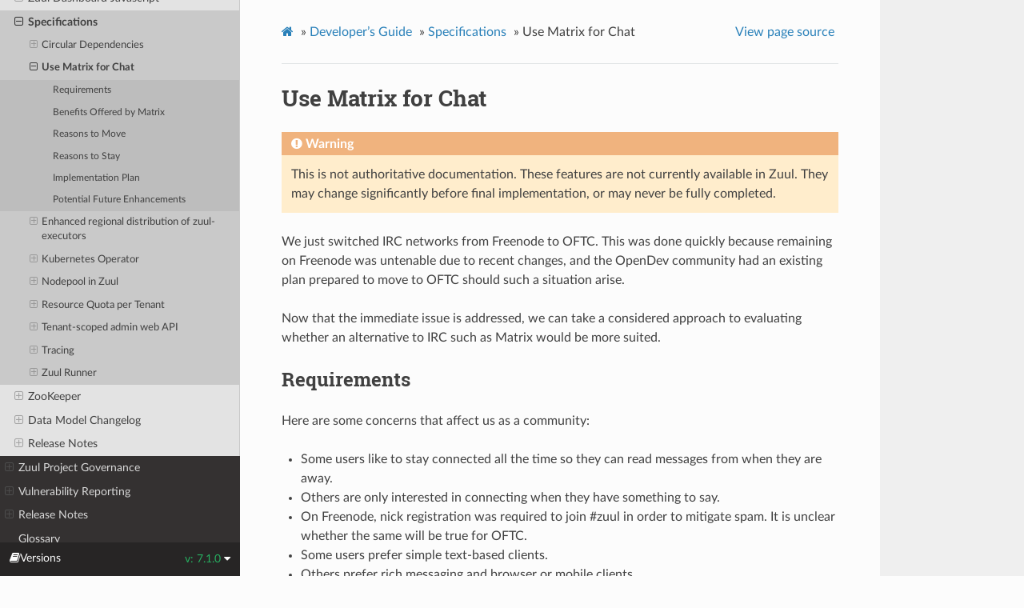

--- FILE ---
content_type: text/html
request_url: https://zuul-ci.org/docs/zuul/7.1.0/developer/specs/community-matrix.html
body_size: 15754
content:
<!DOCTYPE html>
<html class="writer-html5" lang="en" >
<head>
  <meta charset="utf-8" /><meta name="generator" content="Docutils 0.17.1: http://docutils.sourceforge.net/" />

  <meta name="viewport" content="width=device-width, initial-scale=1.0" />
  <title>Use Matrix for Chat &mdash; Zuul  documentation</title>
      <link rel="stylesheet" href="../../_static/pygments.css" type="text/css" />
      <link rel="stylesheet" href="../../_static/css/theme.css" type="text/css" />
      <link rel="stylesheet" href="../../_static/graphviz.css" type="text/css" />
    <link rel="canonical" href="https://zuul-ci.org/docs/zuul/latest/developer/specs/community-matrix.html" />
  <!--[if lt IE 9]>
    <script src="../../_static/js/html5shiv.min.js"></script>
  <![endif]-->
  
        <script data-url_root="../../" id="documentation_options" src="../../_static/documentation_options.js"></script>
        <script src="../../_static/jquery.js"></script>
        <script src="../../_static/underscore.js"></script>
        <script src="../../_static/_sphinx_javascript_frameworks_compat.js"></script>
        <script src="../../_static/doctools.js"></script>
        <script src="../../_static/sphinx_highlight.js"></script>
    <script src="../../_static/js/theme.js"></script>
    <link rel="author" title="About these documents" href="../../about.html" />
    <link rel="index" title="Index" href="../../genindex.html" />
    <link rel="search" title="Search" href="../../search.html" />
    <link rel="next" title="Enhanced regional distribution of zuul-executors" href="enhanced-regional-executors.html" />
    <link rel="prev" title="Circular Dependencies" href="circular-dependencies.html" /> 
</head>

<body class="wy-body-for-nav"> 
  <div class="wy-grid-for-nav">
    <nav data-toggle="wy-nav-shift" class="wy-nav-side">
      <div class="wy-side-scroll">
        <div class="wy-side-nav-search" >
            <a href="../../index.html">
            <img src="../../_static/logo.svg" class="logo" alt="Logo"/>
          </a>
              <div class="version">
                7.1.0
              </div>
<div role="search">
  <form id="rtd-search-form" class="wy-form" action="../../search.html" method="get">
    <input type="text" name="q" placeholder="Search docs" />
    <input type="hidden" name="check_keywords" value="yes" />
    <input type="hidden" name="area" value="default" />
  </form>
</div>
        </div><div class="wy-menu wy-menu-vertical" data-spy="affix" role="navigation" aria-label="Navigation menu">
              <ul class="current">
<li class="toctree-l1"><a class="reference internal" href="../../about.html">About Zuul</a><ul>
<li class="toctree-l2"><a class="reference internal" href="../../concepts.html">Zuul Concepts</a></li>
<li class="toctree-l2"><a class="reference internal" href="../../gating.html">Project Gating</a><ul>
<li class="toctree-l3"><a class="reference internal" href="../../gating.html#testing-in-parallel">Testing in parallel</a></li>
<li class="toctree-l3"><a class="reference internal" href="../../gating.html#cross-project-testing">Cross Project Testing</a></li>
<li class="toctree-l3"><a class="reference internal" href="../../gating.html#cross-project-dependencies">Cross-Project Dependencies</a><ul>
<li class="toctree-l4"><a class="reference internal" href="../../gating.html#dependent-pipeline">Dependent Pipeline</a></li>
<li class="toctree-l4"><a class="reference internal" href="../../gating.html#independent-pipeline">Independent Pipeline</a></li>
<li class="toctree-l4"><a class="reference internal" href="../../gating.html#multiple-changes">Multiple Changes</a></li>
<li class="toctree-l4"><a class="reference internal" href="../../gating.html#cycles">Cycles</a></li>
<li class="toctree-l4"><a class="reference internal" href="../../gating.html#global-repo-state">Global Repo State</a></li>
</ul>
</li>
</ul>
</li>
</ul>
</li>
<li class="toctree-l1"><a class="reference internal" href="../../tutorials/quick-start.html">Quick-Start Installation and Tutorial</a><ul>
<li class="toctree-l2"><a class="reference internal" href="../../tutorials/quick-start.html#start-zuul-containers">Start Zuul Containers</a></li>
<li class="toctree-l2"><a class="reference internal" href="../../tutorials/quick-start.html#add-your-gerrit-account">Add Your Gerrit Account</a></li>
<li class="toctree-l2"><a class="reference internal" href="../../tutorials/quick-start.html#configure-zuul-pipelines">Configure Zuul Pipelines</a></li>
<li class="toctree-l2"><a class="reference internal" href="../../tutorials/quick-start.html#test-zuul-pipelines">Test Zuul Pipelines</a></li>
<li class="toctree-l2"><a class="reference internal" href="../../tutorials/quick-start.html#configure-a-base-job">Configure a Base Job</a></li>
<li class="toctree-l2"><a class="reference internal" href="../../tutorials/quick-start.html#further-steps">Further Steps</a></li>
</ul>
</li>
<li class="toctree-l1"><a class="reference internal" href="../../project-config.html">Project Configuration</a><ul>
<li class="toctree-l2"><a class="reference internal" href="../../project-config.html#security-contexts">Security Contexts</a></li>
<li class="toctree-l2"><a class="reference internal" href="../../project-config.html#configuration-loading">Configuration Loading</a></li>
<li class="toctree-l2"><a class="reference internal" href="../../project-config.html#regular-expressions">Regular Expressions</a></li>
<li class="toctree-l2"><a class="reference internal" href="../../project-config.html#encryption">Encryption</a></li>
<li class="toctree-l2"><a class="reference internal" href="../../project-config.html#configuration-items">Configuration Items</a><ul>
<li class="toctree-l3"><a class="reference internal" href="../../config/pipeline.html">Pipeline</a></li>
<li class="toctree-l3"><a class="reference internal" href="../../config/job.html">Job</a></li>
<li class="toctree-l3"><a class="reference internal" href="../../config/project.html">Project</a></li>
<li class="toctree-l3"><a class="reference internal" href="../../config/project.html#project-template">Project Template</a></li>
<li class="toctree-l3"><a class="reference internal" href="../../config/queue.html">Queue</a></li>
<li class="toctree-l3"><a class="reference internal" href="../../config/secret.html">Secret</a></li>
<li class="toctree-l3"><a class="reference internal" href="../../config/nodeset.html">Nodeset</a></li>
<li class="toctree-l3"><a class="reference internal" href="../../config/semaphore.html">Semaphore</a></li>
<li class="toctree-l3"><a class="reference internal" href="../../config/pragma.html">Pragma</a></li>
</ul>
</li>
</ul>
</li>
<li class="toctree-l1"><a class="reference internal" href="../../job-content.html">Job Content</a><ul>
<li class="toctree-l2"><a class="reference internal" href="../../job-content.html#working-directory">Working Directory</a></li>
<li class="toctree-l2"><a class="reference internal" href="../../job-content.html#git-repositories">Git Repositories</a></li>
<li class="toctree-l2"><a class="reference internal" href="../../job-content.html#variables">Variables</a><ul>
<li class="toctree-l3"><a class="reference internal" href="../../job-content.html#site-wide-variables">Site-wide Variables</a></li>
<li class="toctree-l3"><a class="reference internal" href="../../job-content.html#job-extra-variables">Job Extra Variables</a></li>
<li class="toctree-l3"><a class="reference internal" href="../../job-content.html#secrets">Secrets</a></li>
<li class="toctree-l3"><a class="reference internal" href="../../job-content.html#job-variables">Job Variables</a></li>
<li class="toctree-l3"><a class="reference internal" href="../../job-content.html#project-variables">Project Variables</a></li>
<li class="toctree-l3"><a class="reference internal" href="../../job-content.html#parent-job-results">Parent Job Results</a></li>
</ul>
</li>
<li class="toctree-l2"><a class="reference internal" href="../../job-content.html#zuul-variables">Zuul Variables</a><ul>
<li class="toctree-l3"><a class="reference internal" href="../../job-content.html#change-items">Change Items</a></li>
<li class="toctree-l3"><a class="reference internal" href="../../job-content.html#branch-items">Branch Items</a></li>
<li class="toctree-l3"><a class="reference internal" href="../../job-content.html#tag-items">Tag Items</a></li>
<li class="toctree-l3"><a class="reference internal" href="../../job-content.html#ref-items">Ref Items</a></li>
<li class="toctree-l3"><a class="reference internal" href="../../job-content.html#id2">Working Directory</a></li>
</ul>
</li>
<li class="toctree-l2"><a class="reference internal" href="../../job-content.html#ssh-keys">SSH Keys</a><ul>
<li class="toctree-l3"><a class="reference internal" href="../../job-content.html#nodepool-key">Nodepool Key</a></li>
<li class="toctree-l3"><a class="reference internal" href="../../job-content.html#project-key">Project Key</a></li>
</ul>
</li>
<li class="toctree-l2"><a class="reference internal" href="../../job-content.html#return-values">Return Values</a><ul>
<li class="toctree-l3"><a class="reference internal" href="../../job-content.html#returning-the-log-url">Returning the log url</a></li>
<li class="toctree-l3"><a class="reference internal" href="../../job-content.html#returning-artifact-urls">Returning artifact URLs</a></li>
<li class="toctree-l3"><a class="reference internal" href="../../job-content.html#skipping-dependent-jobs">Skipping dependent jobs</a></li>
<li class="toctree-l3"><a class="reference internal" href="../../job-content.html#leaving-warnings">Leaving warnings</a></li>
<li class="toctree-l3"><a class="reference internal" href="../../job-content.html#leaving-file-comments">Leaving file comments</a></li>
<li class="toctree-l3"><a class="reference internal" href="../../job-content.html#pausing-the-job">Pausing the job</a></li>
<li class="toctree-l3"><a class="reference internal" href="../../job-content.html#skipping-retries">Skipping retries</a></li>
</ul>
</li>
<li class="toctree-l2"><a class="reference internal" href="../../job-content.html#build-status">Build Status</a></li>
</ul>
</li>
<li class="toctree-l1"><a class="reference internal" href="../../admin.html">Service Administration</a><ul>
<li class="toctree-l2"><a class="reference internal" href="../../installation.html">Installation</a><ul>
<li class="toctree-l3"><a class="reference internal" href="../../installation.html#external-dependencies">External Dependencies</a><ul>
<li class="toctree-l4"><a class="reference internal" href="../../installation.html#nodepool">Nodepool</a></li>
<li class="toctree-l4"><a class="reference internal" href="../../installation.html#zookeeper">ZooKeeper</a></li>
</ul>
</li>
<li class="toctree-l3"><a class="reference internal" href="../../installation.html#executor-deployment">Executor Deployment</a></li>
<li class="toctree-l3"><a class="reference internal" href="../../installation.html#web-deployment">Web Deployment</a><ul>
<li class="toctree-l4"><a class="reference internal" href="../../installation.html#reverse-proxy">Reverse Proxy</a></li>
<li class="toctree-l4"><a class="reference internal" href="../../installation.html#static-offload">Static Offload</a></li>
<li class="toctree-l4"><a class="reference internal" href="../../installation.html#sub-directory-serving">Sub directory serving</a></li>
<li class="toctree-l4"><a class="reference internal" href="../../installation.html#white-labeled-tenant">White Labeled Tenant</a></li>
<li class="toctree-l4"><a class="reference internal" href="../../installation.html#static-external">Static External</a></li>
</ul>
</li>
</ul>
</li>
<li class="toctree-l2"><a class="reference internal" href="../../components.html">Component Overview</a></li>
<li class="toctree-l2"><a class="reference internal" href="../../configuration.html">Configuration</a><ul>
<li class="toctree-l3"><a class="reference internal" href="../../configuration.html#common-options">Common Options</a><ul>
<li class="toctree-l4"><a class="reference internal" href="../../configuration.html#statsd">Statsd</a></li>
<li class="toctree-l4"><a class="reference internal" href="../../configuration.html#tracing">Tracing</a></li>
<li class="toctree-l4"><a class="reference internal" href="../../configuration.html#zookeeper">ZooKeeper</a></li>
<li class="toctree-l4"><a class="reference internal" href="../../configuration.html#database">Database</a></li>
</ul>
</li>
<li class="toctree-l3"><a class="reference internal" href="../../configuration.html#scheduler">Scheduler</a></li>
<li class="toctree-l3"><a class="reference internal" href="../../configuration.html#merger">Merger</a></li>
<li class="toctree-l3"><a class="reference internal" href="../../configuration.html#executor">Executor</a><ul>
<li class="toctree-l4"><a class="reference internal" href="../../configuration.html#trusted-and-untrusted-playbooks">Trusted and Untrusted Playbooks</a></li>
<li class="toctree-l4"><a class="reference internal" href="../../configuration.html#security-considerations">Security Considerations</a></li>
<li class="toctree-l4"><a class="reference internal" href="../../configuration.html#id5">Configuration</a></li>
</ul>
</li>
<li class="toctree-l3"><a class="reference internal" href="../../configuration.html#web-server">Web Server</a><ul>
<li class="toctree-l4"><a class="reference internal" href="../../configuration.html#authentication">Authentication</a><ul>
<li class="toctree-l5"><a class="reference internal" href="../../configuration.html#driver-specific-attributes">Driver-specific attributes</a><ul>
<li class="toctree-l6"><a class="reference internal" href="../../configuration.html#hs256">HS256</a></li>
<li class="toctree-l6"><a class="reference internal" href="../../configuration.html#rs256">RS256</a></li>
<li class="toctree-l6"><a class="reference internal" href="../../configuration.html#rs256withjwks">RS256withJWKS</a></li>
<li class="toctree-l6"><a class="reference internal" href="../../configuration.html#openidconnect">OpenIDConnect</a></li>
</ul>
</li>
</ul>
</li>
</ul>
</li>
<li class="toctree-l3"><a class="reference internal" href="../../configuration.html#client">Client</a></li>
<li class="toctree-l3"><a class="reference internal" href="../../configuration.html#finger-gateway">Finger Gateway</a></li>
</ul>
</li>
<li class="toctree-l2"><a class="reference internal" href="../../configuration.html#connections">Connections</a></li>
<li class="toctree-l2"><a class="reference internal" href="../../drivers/index.html">Drivers</a><ul>
<li class="toctree-l3"><a class="reference internal" href="../../drivers/gerrit.html">Gerrit</a><ul>
<li class="toctree-l4"><a class="reference internal" href="../../drivers/gerrit.html#connection-configuration">Connection Configuration</a></li>
<li class="toctree-l4"><a class="reference internal" href="../../drivers/gerrit.html#trigger-configuration">Trigger Configuration</a></li>
<li class="toctree-l4"><a class="reference internal" href="../../drivers/gerrit.html#reporter-configuration">Reporter Configuration</a></li>
<li class="toctree-l4"><a class="reference internal" href="../../drivers/gerrit.html#requirements-configuration">Requirements Configuration</a></li>
<li class="toctree-l4"><a class="reference internal" href="../../drivers/gerrit.html#reference-pipelines-configuration">Reference Pipelines Configuration</a></li>
<li class="toctree-l4"><a class="reference internal" href="../../drivers/gerrit.html#checks-plugin-support-experimental">Checks Plugin Support (Experimental)</a></li>
</ul>
</li>
<li class="toctree-l3"><a class="reference internal" href="../../drivers/github.html">GitHub</a><ul>
<li class="toctree-l4"><a class="reference internal" href="../../drivers/github.html#configure-github">Configure GitHub</a><ul>
<li class="toctree-l5"><a class="reference internal" href="../../drivers/github.html#web-hook">Web-Hook</a></li>
<li class="toctree-l5"><a class="reference internal" href="../../drivers/github.html#application">Application</a></li>
</ul>
</li>
<li class="toctree-l4"><a class="reference internal" href="../../drivers/github.html#connection-configuration">Connection Configuration</a></li>
<li class="toctree-l4"><a class="reference internal" href="../../drivers/github.html#trigger-configuration">Trigger Configuration</a></li>
<li class="toctree-l4"><a class="reference internal" href="../../drivers/github.html#reporter-configuration">Reporter Configuration</a></li>
<li class="toctree-l4"><a class="reference internal" href="../../drivers/github.html#requirements-configuration">Requirements Configuration</a></li>
<li class="toctree-l4"><a class="reference internal" href="../../drivers/github.html#reference-pipelines-configuration">Reference pipelines configuration</a><ul>
<li class="toctree-l5"><a class="reference internal" href="../../drivers/github.html#branch-protection-rules">Branch protection rules</a></li>
<li class="toctree-l5"><a class="reference internal" href="../../drivers/github.html#reference-pipelines">Reference pipelines</a></li>
</ul>
</li>
<li class="toctree-l4"><a class="reference internal" href="../../drivers/github.html#github-checks-api">Github Checks API</a><ul>
<li class="toctree-l5"><a class="reference internal" href="../../drivers/github.html#design-decisions">Design decisions</a></li>
<li class="toctree-l5"><a class="reference internal" href="../../drivers/github.html#behaviour-in-zuul">Behaviour in Zuul</a><ul>
<li class="toctree-l6"><a class="reference internal" href="../../drivers/github.html#reporting">Reporting</a></li>
<li class="toctree-l6"><a class="reference internal" href="../../drivers/github.html#trigger">Trigger</a></li>
<li class="toctree-l6"><a class="reference internal" href="../../drivers/github.html#requirements">Requirements</a></li>
</ul>
</li>
<li class="toctree-l5"><a class="reference internal" href="../../drivers/github.html#actions-events">Actions / Events</a></li>
<li class="toctree-l5"><a class="reference internal" href="../../drivers/github.html#file-comments-annotations">File comments (annotations)</a><ul>
<li class="toctree-l6"><a class="reference internal" href="../../drivers/github.html#custom-actions">Custom actions</a></li>
</ul>
</li>
<li class="toctree-l5"><a class="reference internal" href="../../drivers/github.html#restrictions-and-recommendations">Restrictions and Recommendations</a></li>
</ul>
</li>
</ul>
</li>
<li class="toctree-l3"><a class="reference internal" href="../../drivers/pagure.html">Pagure</a><ul>
<li class="toctree-l4"><a class="reference internal" href="../../drivers/pagure.html#configure-pagure">Configure Pagure</a></li>
<li class="toctree-l4"><a class="reference internal" href="../../drivers/pagure.html#connection-configuration">Connection Configuration</a></li>
<li class="toctree-l4"><a class="reference internal" href="../../drivers/pagure.html#trigger-configuration">Trigger Configuration</a></li>
<li class="toctree-l4"><a class="reference internal" href="../../drivers/pagure.html#reporter-configuration">Reporter Configuration</a></li>
<li class="toctree-l4"><a class="reference internal" href="../../drivers/pagure.html#requirements-configuration">Requirements Configuration</a></li>
<li class="toctree-l4"><a class="reference internal" href="../../drivers/pagure.html#reference-pipelines-configuration">Reference pipelines configuration</a></li>
</ul>
</li>
<li class="toctree-l3"><a class="reference internal" href="../../drivers/gitlab.html">GitLab</a><ul>
<li class="toctree-l4"><a class="reference internal" href="../../drivers/gitlab.html#configure-gitlab">Configure GitLab</a><ul>
<li class="toctree-l5"><a class="reference internal" href="../../drivers/gitlab.html#web-hooks">web-hooks</a></li>
<li class="toctree-l5"><a class="reference internal" href="../../drivers/gitlab.html#api">API</a></li>
</ul>
</li>
<li class="toctree-l4"><a class="reference internal" href="../../drivers/gitlab.html#connection-configuration">Connection Configuration</a></li>
<li class="toctree-l4"><a class="reference internal" href="../../drivers/gitlab.html#trigger-configuration">Trigger Configuration</a></li>
<li class="toctree-l4"><a class="reference internal" href="../../drivers/gitlab.html#reporter-configuration">Reporter Configuration</a></li>
<li class="toctree-l4"><a class="reference internal" href="../../drivers/gitlab.html#requirements-configuration">Requirements Configuration</a></li>
<li class="toctree-l4"><a class="reference internal" href="../../drivers/gitlab.html#reference-pipelines-configuration">Reference pipelines configuration</a></li>
</ul>
</li>
<li class="toctree-l3"><a class="reference internal" href="../../drivers/git.html">Git</a><ul>
<li class="toctree-l4"><a class="reference internal" href="../../drivers/git.html#connection-configuration">Connection Configuration</a></li>
<li class="toctree-l4"><a class="reference internal" href="../../drivers/git.html#trigger-configuration">Trigger Configuration</a></li>
</ul>
</li>
<li class="toctree-l3"><a class="reference internal" href="../../drivers/mqtt.html">MQTT</a><ul>
<li class="toctree-l4"><a class="reference internal" href="../../drivers/mqtt.html#message-schema">Message Schema</a></li>
<li class="toctree-l4"><a class="reference internal" href="../../drivers/mqtt.html#connection-configuration">Connection Configuration</a></li>
<li class="toctree-l4"><a class="reference internal" href="../../drivers/mqtt.html#reporter-configuration">Reporter Configuration</a></li>
</ul>
</li>
<li class="toctree-l3"><a class="reference internal" href="../../drivers/elasticsearch.html">Elasticsearch</a><ul>
<li class="toctree-l4"><a class="reference internal" href="../../drivers/elasticsearch.html#connection-configuration">Connection Configuration</a></li>
<li class="toctree-l4"><a class="reference internal" href="../../drivers/elasticsearch.html#reporter-configuration">Reporter Configuration</a></li>
</ul>
</li>
<li class="toctree-l3"><a class="reference internal" href="../../drivers/smtp.html">SMTP</a><ul>
<li class="toctree-l4"><a class="reference internal" href="../../drivers/smtp.html#connection-configuration">Connection Configuration</a></li>
<li class="toctree-l4"><a class="reference internal" href="../../drivers/smtp.html#reporter-configuration">Reporter Configuration</a></li>
</ul>
</li>
<li class="toctree-l3"><a class="reference internal" href="../../drivers/timer.html">Timer</a><ul>
<li class="toctree-l4"><a class="reference internal" href="../../drivers/timer.html#trigger-configuration">Trigger Configuration</a></li>
</ul>
</li>
<li class="toctree-l3"><a class="reference internal" href="../../drivers/zuul.html">Zuul</a><ul>
<li class="toctree-l4"><a class="reference internal" href="../../drivers/zuul.html#trigger-configuration">Trigger Configuration</a></li>
</ul>
</li>
</ul>
</li>
<li class="toctree-l2"><a class="reference internal" href="../../tenants.html">Tenant Configuration</a><ul>
<li class="toctree-l3"><a class="reference internal" href="../../tenants.html#tenant">Tenant</a></li>
<li class="toctree-l3"><a class="reference internal" href="../../tenants.html#global-semaphore">Global Semaphore</a></li>
<li class="toctree-l3"><a class="reference internal" href="../../tenants.html#access-rule">Access Rule</a></li>
<li class="toctree-l3"><a class="reference internal" href="../../tenants.html#access-rule-templating">Access Rule Templating</a></li>
</ul>
</li>
<li class="toctree-l2"><a class="reference internal" href="../../operation.html">Operation</a><ul>
<li class="toctree-l3"><a class="reference internal" href="../../operation.html#scheduler">Scheduler</a><ul>
<li class="toctree-l4"><a class="reference internal" href="../../operation.html#id2">Operation</a></li>
<li class="toctree-l4"><a class="reference internal" href="../../operation.html#reconfiguration">Reconfiguration</a></li>
</ul>
</li>
<li class="toctree-l3"><a class="reference internal" href="../../operation.html#merger">Merger</a><ul>
<li class="toctree-l4"><a class="reference internal" href="../../operation.html#id4">Operation</a></li>
</ul>
</li>
<li class="toctree-l3"><a class="reference internal" href="../../operation.html#executor">Executor</a><ul>
<li class="toctree-l4"><a class="reference internal" href="../../operation.html#id5">Operation</a></li>
<li class="toctree-l4"><a class="reference internal" href="../../operation.html#ansible-and-python-3">Ansible and Python 3</a></li>
</ul>
</li>
<li class="toctree-l3"><a class="reference internal" href="../../operation.html#web-server">Web Server</a><ul>
<li class="toctree-l4"><a class="reference internal" href="../../operation.html#id7">Operation</a></li>
</ul>
</li>
<li class="toctree-l3"><a class="reference internal" href="../../operation.html#finger-gateway">Finger Gateway</a><ul>
<li class="toctree-l4"><a class="reference internal" href="../../operation.html#id8">Operation</a></li>
</ul>
</li>
</ul>
</li>
<li class="toctree-l2"><a class="reference internal" href="../../authentication.html">Authenticated Actions</a><ul>
<li class="toctree-l3"><a class="reference internal" href="../../authentication.html#important-security-considerations">Important Security Considerations</a></li>
<li class="toctree-l3"><a class="reference internal" href="../../authentication.html#configuration">Configuration</a></li>
<li class="toctree-l3"><a class="reference internal" href="../../authentication.html#jwt-format">JWT Format</a></li>
<li class="toctree-l3"><a class="reference internal" href="../../authentication.html#manually-generating-a-jwt">Manually Generating a JWT</a></li>
<li class="toctree-l3"><a class="reference internal" href="../../authentication.html#debugging">Debugging</a></li>
<li class="toctree-l3"><a class="reference internal" href="../../authentication.html#interfacing-with-other-systems">Interfacing with Other Systems</a><ul>
<li class="toctree-l4"><a class="reference internal" href="../../howtos/openid-with-google.html">Configuring Google Authentication</a><ul>
<li class="toctree-l5"><a class="reference internal" href="../../howtos/openid-with-google.html#prerequisites">Prerequisites</a></li>
<li class="toctree-l5"><a class="reference internal" href="../../howtos/openid-with-google.html#setting-up-credentials-with-google">Setting up credentials with Google</a><ul>
<li class="toctree-l6"><a class="reference internal" href="../../howtos/openid-with-google.html#create-oauth-client-id">Create OAuth client ID</a></li>
<li class="toctree-l6"><a class="reference internal" href="../../howtos/openid-with-google.html#configure-zuul">Configure Zuul</a></li>
</ul>
</li>
<li class="toctree-l5"><a class="reference internal" href="../../howtos/openid-with-google.html#further-reading">Further Reading</a></li>
</ul>
</li>
<li class="toctree-l4"><a class="reference internal" href="../../howtos/openid-with-keycloak.html">Configuring Keycloak Authentication</a><ul>
<li class="toctree-l5"><a class="reference internal" href="../../howtos/openid-with-keycloak.html#prerequisites">Prerequisites</a></li>
<li class="toctree-l5"><a class="reference internal" href="../../howtos/openid-with-keycloak.html#setting-up-keycloak">Setting up Keycloak</a><ul>
<li class="toctree-l6"><a class="reference internal" href="../../howtos/openid-with-keycloak.html#create-a-client">Create a client</a></li>
<li class="toctree-l6"><a class="reference internal" href="../../howtos/openid-with-keycloak.html#create-a-client-scope">Create a client scope</a></li>
<li class="toctree-l6"><a class="reference internal" href="../../howtos/openid-with-keycloak.html#configuring-jwt-signing-algorithms">Configuring JWT signing algorithms</a></li>
<li class="toctree-l6"><a class="reference internal" href="../../howtos/openid-with-keycloak.html#optional-set-up-a-social-identity-provider">(Optional) Set up a social identity provider</a></li>
</ul>
</li>
<li class="toctree-l5"><a class="reference internal" href="../../howtos/openid-with-keycloak.html#setting-up-zuul">Setting up Zuul</a></li>
<li class="toctree-l5"><a class="reference internal" href="../../howtos/openid-with-keycloak.html#further-reading">Further Reading</a></li>
</ul>
</li>
<li class="toctree-l4"><a class="reference internal" href="../../howtos/openid-with-microsoft.html">Configuring Microsoft Authentication</a><ul>
<li class="toctree-l5"><a class="reference internal" href="../../howtos/openid-with-microsoft.html#prerequisites">Prerequisites</a></li>
<li class="toctree-l5"><a class="reference internal" href="../../howtos/openid-with-microsoft.html#creating-the-app-registration">Creating the App Registration</a><ul>
<li class="toctree-l6"><a class="reference internal" href="../../howtos/openid-with-microsoft.html#optional-include-groups-claim">Optional: Include Groups Claim</a></li>
</ul>
</li>
<li class="toctree-l5"><a class="reference internal" href="../../howtos/openid-with-microsoft.html#setting-up-zuul">Setting up Zuul</a></li>
</ul>
</li>
<li class="toctree-l4"><a class="reference internal" href="../../tutorials/keycloak.html">Keycloak Tutorial</a><ul>
<li class="toctree-l5"><a class="reference internal" href="../../tutorials/keycloak.html#update-etc-hosts">Update /etc/hosts</a></li>
<li class="toctree-l5"><a class="reference internal" href="../../tutorials/keycloak.html#restart-zuul-containers">Restart Zuul Containers</a></li>
<li class="toctree-l5"><a class="reference internal" href="../../tutorials/keycloak.html#start-keycloak">Start Keycloak</a></li>
<li class="toctree-l5"><a class="reference internal" href="../../tutorials/keycloak.html#log-into-zuul">Log Into Zuul</a></li>
</ul>
</li>
</ul>
</li>
</ul>
</li>
<li class="toctree-l2"><a class="reference internal" href="../../monitoring.html">Monitoring</a><ul>
<li class="toctree-l3"><a class="reference internal" href="../../monitoring.html#statsd-reporting">Statsd reporting</a><ul>
<li class="toctree-l4"><a class="reference internal" href="../../monitoring.html#configuration">Configuration</a></li>
<li class="toctree-l4"><a class="reference internal" href="../../monitoring.html#metrics">Metrics</a></li>
</ul>
</li>
<li class="toctree-l3"><a class="reference internal" href="../../monitoring.html#prometheus-monitoring">Prometheus monitoring</a><ul>
<li class="toctree-l4"><a class="reference internal" href="../../monitoring.html#id1">Configuration</a></li>
<li class="toctree-l4"><a class="reference internal" href="../../monitoring.html#id2">Metrics</a></li>
<li class="toctree-l4"><a class="reference internal" href="../../monitoring.html#liveness-probes">Liveness Probes</a></li>
</ul>
</li>
</ul>
</li>
<li class="toctree-l2"><a class="reference internal" href="../../tracing.html">Tracing</a><ul>
<li class="toctree-l3"><a class="reference internal" href="../../tracing.html#configuration">Configuration</a></li>
<li class="toctree-l3"><a class="reference internal" href="../../tracing.html#tutorial">Tutorial</a><ul>
<li class="toctree-l4"><a class="reference internal" href="../../tutorials/tracing.html">Jaeger Tracing Tutorial</a><ul>
<li class="toctree-l5"><a class="reference internal" href="../../tutorials/tracing.html#restart-zuul-containers">Restart Zuul Containers</a></li>
<li class="toctree-l5"><a class="reference internal" href="../../tutorials/tracing.html#start-jaeger">Start Jaeger</a></li>
<li class="toctree-l5"><a class="reference internal" href="../../tutorials/tracing.html#recheck-a-change">Recheck a change</a></li>
</ul>
</li>
</ul>
</li>
</ul>
</li>
<li class="toctree-l2"><a class="reference internal" href="../../client.html">Zuul Admin Client</a><ul>
<li class="toctree-l3"><a class="reference internal" href="../../client.html#configuration">Configuration</a></li>
<li class="toctree-l3"><a class="reference internal" href="../../client.html#usage">Usage</a><ul>
<li class="toctree-l4"><a class="reference internal" href="../../client.html#tenant-conf-check">tenant-conf-check</a></li>
<li class="toctree-l4"><a class="reference internal" href="../../client.html#create-auth-token">create-auth-token</a></li>
<li class="toctree-l4"><a class="reference internal" href="../../client.html#export-keys">export-keys</a></li>
<li class="toctree-l4"><a class="reference internal" href="../../client.html#import-keys">import-keys</a></li>
<li class="toctree-l4"><a class="reference internal" href="../../client.html#copy-keys">copy-keys</a></li>
<li class="toctree-l4"><a class="reference internal" href="../../client.html#delete-keys">delete-keys</a></li>
<li class="toctree-l4"><a class="reference internal" href="../../client.html#delete-state">delete-state</a></li>
<li class="toctree-l4"><a class="reference internal" href="../../client.html#delete-pipeline-state">delete-pipeline-state</a></li>
<li class="toctree-l4"><a class="reference internal" href="../../client.html#prune-database">prune-database</a></li>
</ul>
</li>
<li class="toctree-l3"><a class="reference internal" href="../../client.html#deprecated-commands">Deprecated commands</a><ul>
<li class="toctree-l4"><a class="reference internal" href="../../client.html#autohold">Autohold</a></li>
<li class="toctree-l4"><a class="reference internal" href="../../client.html#autohold-delete">Autohold Delete</a></li>
<li class="toctree-l4"><a class="reference internal" href="../../client.html#autohold-info">Autohold Info</a></li>
<li class="toctree-l4"><a class="reference internal" href="../../client.html#autohold-list">Autohold List</a></li>
<li class="toctree-l4"><a class="reference internal" href="../../client.html#dequeue">Dequeue</a></li>
<li class="toctree-l4"><a class="reference internal" href="../../client.html#enqueue">Enqueue</a></li>
<li class="toctree-l4"><a class="reference internal" href="../../client.html#enqueue-ref">Enqueue-ref</a><ul>
<li class="toctree-l5"><a class="reference internal" href="../../client.html#manual-enqueue-examples">Manual enqueue examples</a></li>
</ul>
</li>
<li class="toctree-l4"><a class="reference internal" href="../../client.html#promote">Promote</a></li>
</ul>
</li>
</ul>
</li>
<li class="toctree-l2"><a class="reference internal" href="../../troubleshooting.html">Troubleshooting</a><ul>
<li class="toctree-l3"><a class="reference internal" href="../../troubleshooting.html#thread-dumps-and-profiling">Thread Dumps and Profiling</a></li>
</ul>
</li>
</ul>
</li>
<li class="toctree-l1"><a class="reference internal" href="../../rest-api.html">REST API</a></li>
<li class="toctree-l1"><a class="reference internal" href="../../howtos/index.html">How-To Guides</a><ul>
<li class="toctree-l2"><a class="reference internal" href="../../howtos/pti.html">Project Testing Interface</a><ul>
<li class="toctree-l3"><a class="reference internal" href="../../howtos/pti.html#projects-layout">Projects layout</a><ul>
<li class="toctree-l4"><a class="reference internal" href="../../howtos/pti.html#org-config">org-config</a></li>
<li class="toctree-l4"><a class="reference internal" href="../../howtos/pti.html#org-jobs">org-jobs</a></li>
</ul>
</li>
<li class="toctree-l3"><a class="reference internal" href="../../howtos/pti.html#projects-content">Projects content</a></li>
<li class="toctree-l3"><a class="reference internal" href="../../howtos/pti.html#usage">Usage</a><ul>
<li class="toctree-l4"><a class="reference internal" href="../../howtos/pti.html#project-tests">Project tests</a></li>
<li class="toctree-l4"><a class="reference internal" href="../../howtos/pti.html#updating-pti-test">Updating PTI test</a></li>
</ul>
</li>
<li class="toctree-l3"><a class="reference internal" href="../../howtos/pti.html#cross-project-gating">Cross project gating</a></li>
</ul>
</li>
<li class="toctree-l2"><a class="reference internal" href="../../howtos/badges.html">Badges</a></li>
<li class="toctree-l2"><a class="reference internal" href="../../howtos/matrix.html">Chatting with Matrix</a><ul>
<li class="toctree-l3"><a class="reference internal" href="../../howtos/matrix.html#why-use-matrix">Why Use Matrix?</a></li>
<li class="toctree-l3"><a class="reference internal" href="../../howtos/matrix.html#create-an-account">Create An Account</a></li>
<li class="toctree-l3"><a class="reference internal" href="../../howtos/matrix.html#join-the-zuul-room">Join the #zuul Room</a></li>
<li class="toctree-l3"><a class="reference internal" href="../../howtos/matrix.html#optional-next-steps">Optional Next Steps</a><ul>
<li class="toctree-l4"><a class="reference internal" href="../../howtos/matrix-encryption.html">Optional: Save Encryption Keys</a></li>
<li class="toctree-l4"><a class="reference internal" href="../../howtos/matrix-id.html">Optional: Register with an Identity Provider</a></li>
<li class="toctree-l4"><a class="reference internal" href="../../howtos/matrix-irc.html">Optional: Join an IRC Room</a></li>
</ul>
</li>
</ul>
</li>
<li class="toctree-l2"><a class="reference internal" href="../../howtos/zookeeper.html">ZooKeeper Administration</a><ul>
<li class="toctree-l3"><a class="reference internal" href="../../howtos/zookeeper.html#configuration">Configuration</a></li>
<li class="toctree-l3"><a class="reference internal" href="../../howtos/zookeeper.html#encrypted-connections">Encrypted Connections</a></li>
</ul>
</li>
</ul>
</li>
<li class="toctree-l1 current"><a class="reference internal" href="../index.html">Developer’s Guide</a><ul class="current">
<li class="toctree-l2"><a class="reference internal" href="../index.html#zuul.scheduler.Scheduler"><code class="docutils literal notranslate"><span class="pre">Scheduler</span></code></a></li>
<li class="toctree-l2"><a class="reference internal" href="../datamodel.html">Data Model</a><ul>
<li class="toctree-l3"><a class="reference internal" href="../datamodel.html#zuul.model.Pipeline"><code class="docutils literal notranslate"><span class="pre">Pipeline</span></code></a></li>
<li class="toctree-l3"><a class="reference internal" href="../datamodel.html#zuul.manager.PipelineManager"><code class="docutils literal notranslate"><span class="pre">PipelineManager</span></code></a></li>
<li class="toctree-l3"><a class="reference internal" href="../datamodel.html#zuul.manager.dependent.DependentPipelineManager"><code class="docutils literal notranslate"><span class="pre">DependentPipelineManager</span></code></a></li>
<li class="toctree-l3"><a class="reference internal" href="../datamodel.html#zuul.manager.independent.IndependentPipelineManager"><code class="docutils literal notranslate"><span class="pre">IndependentPipelineManager</span></code></a></li>
<li class="toctree-l3"><a class="reference internal" href="../datamodel.html#zuul.model.ChangeQueue"><code class="docutils literal notranslate"><span class="pre">ChangeQueue</span></code></a></li>
<li class="toctree-l3"><a class="reference internal" href="../datamodel.html#zuul.model.Job"><code class="docutils literal notranslate"><span class="pre">Job</span></code></a></li>
<li class="toctree-l3"><a class="reference internal" href="../datamodel.html#zuul.model.JobGraph"><code class="docutils literal notranslate"><span class="pre">JobGraph</span></code></a></li>
<li class="toctree-l3"><a class="reference internal" href="../datamodel.html#zuul.model.Build"><code class="docutils literal notranslate"><span class="pre">Build</span></code></a></li>
<li class="toctree-l3"><a class="reference internal" href="../datamodel.html#zuul.model.QueueItem"><code class="docutils literal notranslate"><span class="pre">QueueItem</span></code></a></li>
<li class="toctree-l3"><a class="reference internal" href="../datamodel.html#zuul.model.BuildSet"><code class="docutils literal notranslate"><span class="pre">BuildSet</span></code></a></li>
<li class="toctree-l3"><a class="reference internal" href="../datamodel.html#changes">Changes</a><ul>
<li class="toctree-l4"><a class="reference internal" href="../datamodel.html#zuul.model.Change"><code class="docutils literal notranslate"><span class="pre">Change</span></code></a></li>
<li class="toctree-l4"><a class="reference internal" href="../datamodel.html#zuul.model.Ref"><code class="docutils literal notranslate"><span class="pre">Ref</span></code></a></li>
</ul>
</li>
<li class="toctree-l3"><a class="reference internal" href="../datamodel.html#filters">Filters</a><ul>
<li class="toctree-l4"><a class="reference internal" href="../datamodel.html#zuul.model.RefFilter"><code class="docutils literal notranslate"><span class="pre">RefFilter</span></code></a></li>
<li class="toctree-l4"><a class="reference internal" href="../datamodel.html#zuul.model.EventFilter"><code class="docutils literal notranslate"><span class="pre">EventFilter</span></code></a></li>
</ul>
</li>
<li class="toctree-l3"><a class="reference internal" href="../datamodel.html#tenants">Tenants</a><ul>
<li class="toctree-l4"><a class="reference internal" href="../datamodel.html#zuul.model.Tenant"><code class="docutils literal notranslate"><span class="pre">Tenant</span></code></a></li>
<li class="toctree-l4"><a class="reference internal" href="../datamodel.html#zuul.model.UnparsedAbideConfig"><code class="docutils literal notranslate"><span class="pre">UnparsedAbideConfig</span></code></a></li>
<li class="toctree-l4"><a class="reference internal" href="../datamodel.html#zuul.model.UnparsedConfig"><code class="docutils literal notranslate"><span class="pre">UnparsedConfig</span></code></a></li>
<li class="toctree-l4"><a class="reference internal" href="../datamodel.html#zuul.model.ParsedConfig"><code class="docutils literal notranslate"><span class="pre">ParsedConfig</span></code></a></li>
</ul>
</li>
<li class="toctree-l3"><a class="reference internal" href="../datamodel.html#other-global-objects">Other Global Objects</a><ul>
<li class="toctree-l4"><a class="reference internal" href="../datamodel.html#zuul.model.Project"><code class="docutils literal notranslate"><span class="pre">Project</span></code></a></li>
<li class="toctree-l4"><a class="reference internal" href="../datamodel.html#zuul.model.Layout"><code class="docutils literal notranslate"><span class="pre">Layout</span></code></a></li>
<li class="toctree-l4"><a class="reference internal" href="../datamodel.html#zuul.model.RepoFiles"><code class="docutils literal notranslate"><span class="pre">RepoFiles</span></code></a></li>
<li class="toctree-l4"><a class="reference internal" href="../datamodel.html#zuul.model.TriggerEvent"><code class="docutils literal notranslate"><span class="pre">TriggerEvent</span></code></a></li>
</ul>
</li>
</ul>
</li>
<li class="toctree-l2"><a class="reference internal" href="../drivers.html">Drivers</a><ul>
<li class="toctree-l3"><a class="reference internal" href="../drivers.html#zuul.driver.Driver"><code class="docutils literal notranslate"><span class="pre">Driver</span></code></a><ul>
<li class="toctree-l4"><a class="reference internal" href="../drivers.html#zuul.driver.Driver.reconfigure"><code class="docutils literal notranslate"><span class="pre">Driver.reconfigure()</span></code></a></li>
<li class="toctree-l4"><a class="reference internal" href="../drivers.html#zuul.driver.Driver.registerScheduler"><code class="docutils literal notranslate"><span class="pre">Driver.registerScheduler()</span></code></a></li>
<li class="toctree-l4"><a class="reference internal" href="../drivers.html#zuul.driver.Driver.stop"><code class="docutils literal notranslate"><span class="pre">Driver.stop()</span></code></a></li>
</ul>
</li>
<li class="toctree-l3"><a class="reference internal" href="../drivers.html#zuul.driver.ConnectionInterface"><code class="docutils literal notranslate"><span class="pre">ConnectionInterface</span></code></a><ul>
<li class="toctree-l4"><a class="reference internal" href="../drivers.html#zuul.driver.ConnectionInterface.getConnection"><code class="docutils literal notranslate"><span class="pre">ConnectionInterface.getConnection()</span></code></a></li>
</ul>
</li>
<li class="toctree-l3"><a class="reference internal" href="../drivers.html#zuul.driver.SourceInterface"><code class="docutils literal notranslate"><span class="pre">SourceInterface</span></code></a><ul>
<li class="toctree-l4"><a class="reference internal" href="../drivers.html#zuul.driver.SourceInterface.getRejectSchema"><code class="docutils literal notranslate"><span class="pre">SourceInterface.getRejectSchema()</span></code></a></li>
<li class="toctree-l4"><a class="reference internal" href="../drivers.html#zuul.driver.SourceInterface.getRequireSchema"><code class="docutils literal notranslate"><span class="pre">SourceInterface.getRequireSchema()</span></code></a></li>
<li class="toctree-l4"><a class="reference internal" href="../drivers.html#zuul.driver.SourceInterface.getSource"><code class="docutils literal notranslate"><span class="pre">SourceInterface.getSource()</span></code></a></li>
</ul>
</li>
<li class="toctree-l3"><a class="reference internal" href="../drivers.html#zuul.driver.TriggerInterface"><code class="docutils literal notranslate"><span class="pre">TriggerInterface</span></code></a><ul>
<li class="toctree-l4"><a class="reference internal" href="../drivers.html#zuul.driver.TriggerInterface.getTrigger"><code class="docutils literal notranslate"><span class="pre">TriggerInterface.getTrigger()</span></code></a></li>
<li class="toctree-l4"><a class="reference internal" href="../drivers.html#zuul.driver.TriggerInterface.getTriggerEventClass"><code class="docutils literal notranslate"><span class="pre">TriggerInterface.getTriggerEventClass()</span></code></a></li>
<li class="toctree-l4"><a class="reference internal" href="../drivers.html#zuul.driver.TriggerInterface.getTriggerSchema"><code class="docutils literal notranslate"><span class="pre">TriggerInterface.getTriggerSchema()</span></code></a></li>
</ul>
</li>
<li class="toctree-l3"><a class="reference internal" href="../drivers.html#zuul.driver.ReporterInterface"><code class="docutils literal notranslate"><span class="pre">ReporterInterface</span></code></a><ul>
<li class="toctree-l4"><a class="reference internal" href="../drivers.html#zuul.driver.ReporterInterface.getReporter"><code class="docutils literal notranslate"><span class="pre">ReporterInterface.getReporter()</span></code></a></li>
<li class="toctree-l4"><a class="reference internal" href="../drivers.html#zuul.driver.ReporterInterface.getReporterSchema"><code class="docutils literal notranslate"><span class="pre">ReporterInterface.getReporterSchema()</span></code></a></li>
</ul>
</li>
</ul>
</li>
<li class="toctree-l2"><a class="reference internal" href="../triggers.html">Triggers</a><ul>
<li class="toctree-l3"><a class="reference internal" href="../triggers.html#zuul.trigger.BaseTrigger"><code class="docutils literal notranslate"><span class="pre">BaseTrigger</span></code></a><ul>
<li class="toctree-l4"><a class="reference internal" href="../triggers.html#zuul.trigger.BaseTrigger.getEventFilters"><code class="docutils literal notranslate"><span class="pre">BaseTrigger.getEventFilters()</span></code></a></li>
<li class="toctree-l4"><a class="reference internal" href="../triggers.html#zuul.trigger.BaseTrigger.onChangeEnqueued"><code class="docutils literal notranslate"><span class="pre">BaseTrigger.onChangeEnqueued()</span></code></a></li>
<li class="toctree-l4"><a class="reference internal" href="../triggers.html#zuul.trigger.BaseTrigger.onChangeMerged"><code class="docutils literal notranslate"><span class="pre">BaseTrigger.onChangeMerged()</span></code></a></li>
<li class="toctree-l4"><a class="reference internal" href="../triggers.html#zuul.trigger.BaseTrigger.postConfig"><code class="docutils literal notranslate"><span class="pre">BaseTrigger.postConfig()</span></code></a></li>
</ul>
</li>
<li class="toctree-l3"><a class="reference internal" href="../triggers.html#zuul.driver.gerrit.gerrittrigger.GerritTrigger"><code class="docutils literal notranslate"><span class="pre">GerritTrigger</span></code></a><ul>
<li class="toctree-l4"><a class="reference internal" href="../triggers.html#zuul.driver.gerrit.gerrittrigger.GerritTrigger.getEventFilters"><code class="docutils literal notranslate"><span class="pre">GerritTrigger.getEventFilters()</span></code></a></li>
</ul>
</li>
<li class="toctree-l3"><a class="reference internal" href="../triggers.html#zuul.driver.timer.timertrigger.TimerTrigger"><code class="docutils literal notranslate"><span class="pre">TimerTrigger</span></code></a><ul>
<li class="toctree-l4"><a class="reference internal" href="../triggers.html#zuul.driver.timer.timertrigger.TimerTrigger.getEventFilters"><code class="docutils literal notranslate"><span class="pre">TimerTrigger.getEventFilters()</span></code></a></li>
</ul>
</li>
<li class="toctree-l3"><a class="reference internal" href="../triggers.html#zuul.driver.zuul.zuultrigger.ZuulTrigger"><code class="docutils literal notranslate"><span class="pre">ZuulTrigger</span></code></a><ul>
<li class="toctree-l4"><a class="reference internal" href="../triggers.html#zuul.driver.zuul.zuultrigger.ZuulTrigger.getEventFilters"><code class="docutils literal notranslate"><span class="pre">ZuulTrigger.getEventFilters()</span></code></a></li>
</ul>
</li>
</ul>
</li>
<li class="toctree-l2"><a class="reference internal" href="../testing.html">Testing</a><ul>
<li class="toctree-l3"><a class="reference internal" href="../testing.html#tests.base.simple_layout"><code class="docutils literal notranslate"><span class="pre">simple_layout()</span></code></a></li>
<li class="toctree-l3"><a class="reference internal" href="../testing.html#tests.base.ZuulTestCase"><code class="docutils literal notranslate"><span class="pre">ZuulTestCase</span></code></a><ul>
<li class="toctree-l4"><a class="reference internal" href="../testing.html#tests.base.ZuulTestCase.addEvent"><code class="docutils literal notranslate"><span class="pre">ZuulTestCase.addEvent()</span></code></a></li>
<li class="toctree-l4"><a class="reference internal" href="../testing.html#tests.base.ZuulTestCase.assertBuilds"><code class="docutils literal notranslate"><span class="pre">ZuulTestCase.assertBuilds()</span></code></a></li>
<li class="toctree-l4"><a class="reference internal" href="../testing.html#tests.base.ZuulTestCase.assertHistory"><code class="docutils literal notranslate"><span class="pre">ZuulTestCase.assertHistory()</span></code></a></li>
<li class="toctree-l4"><a class="reference internal" href="../testing.html#tests.base.ZuulTestCase.assertReportedStat"><code class="docutils literal notranslate"><span class="pre">ZuulTestCase.assertReportedStat()</span></code></a></li>
<li class="toctree-l4"><a class="reference internal" href="../testing.html#tests.base.ZuulTestCase.commitConfigUpdate"><code class="docutils literal notranslate"><span class="pre">ZuulTestCase.commitConfigUpdate()</span></code></a></li>
<li class="toctree-l4"><a class="reference internal" href="../testing.html#tests.base.ZuulTestCase.getSortedBuilds"><code class="docutils literal notranslate"><span class="pre">ZuulTestCase.getSortedBuilds()</span></code></a></li>
<li class="toctree-l4"><a class="reference internal" href="../testing.html#tests.base.ZuulTestCase.getUpstreamRepos"><code class="docutils literal notranslate"><span class="pre">ZuulTestCase.getUpstreamRepos()</span></code></a></li>
<li class="toctree-l4"><a class="reference internal" href="../testing.html#tests.base.ZuulTestCase.logState"><code class="docutils literal notranslate"><span class="pre">ZuulTestCase.logState()</span></code></a></li>
<li class="toctree-l4"><a class="reference internal" href="../testing.html#tests.base.ZuulTestCase.newTenantConfig"><code class="docutils literal notranslate"><span class="pre">ZuulTestCase.newTenantConfig()</span></code></a></li>
<li class="toctree-l4"><a class="reference internal" href="../testing.html#tests.base.ZuulTestCase.printHistory"><code class="docutils literal notranslate"><span class="pre">ZuulTestCase.printHistory()</span></code></a></li>
<li class="toctree-l4"><a class="reference internal" href="../testing.html#tests.base.ZuulTestCase.setUp"><code class="docutils literal notranslate"><span class="pre">ZuulTestCase.setUp()</span></code></a></li>
<li class="toctree-l4"><a class="reference internal" href="../testing.html#tests.base.ZuulTestCase.waitUntilNodeCacheSync"><code class="docutils literal notranslate"><span class="pre">ZuulTestCase.waitUntilNodeCacheSync()</span></code></a></li>
</ul>
</li>
<li class="toctree-l3"><a class="reference internal" href="../testing.html#tests.base.FakeGerritConnection"><code class="docutils literal notranslate"><span class="pre">FakeGerritConnection</span></code></a><ul>
<li class="toctree-l4"><a class="reference internal" href="../testing.html#tests.base.FakeGerritConnection.addFakeChange"><code class="docutils literal notranslate"><span class="pre">FakeGerritConnection.addFakeChange()</span></code></a></li>
<li class="toctree-l4"><a class="reference internal" href="../testing.html#tests.base.FakeGerritConnection.checkBranchCache"><code class="docutils literal notranslate"><span class="pre">FakeGerritConnection.checkBranchCache()</span></code></a></li>
<li class="toctree-l4"><a class="reference internal" href="../testing.html#tests.base.FakeGerritConnection.cleanupCache"><code class="docutils literal notranslate"><span class="pre">FakeGerritConnection.cleanupCache()</span></code></a></li>
<li class="toctree-l4"><a class="reference internal" href="../testing.html#tests.base.FakeGerritConnection.clearBranchCache"><code class="docutils literal notranslate"><span class="pre">FakeGerritConnection.clearBranchCache()</span></code></a></li>
<li class="toctree-l4"><a class="reference internal" href="../testing.html#tests.base.FakeGerritConnection.clearConnectionCacheOnBranchEvent"><code class="docutils literal notranslate"><span class="pre">FakeGerritConnection.clearConnectionCacheOnBranchEvent()</span></code></a></li>
<li class="toctree-l4"><a class="reference internal" href="../testing.html#tests.base.FakeGerritConnection.getEventQueue"><code class="docutils literal notranslate"><span class="pre">FakeGerritConnection.getEventQueue()</span></code></a></li>
<li class="toctree-l4"><a class="reference internal" href="../testing.html#tests.base.FakeGerritConnection.getProjectBranches"><code class="docutils literal notranslate"><span class="pre">FakeGerritConnection.getProjectBranches()</span></code></a></li>
<li class="toctree-l4"><a class="reference internal" href="../testing.html#tests.base.FakeGerritConnection.getWebController"><code class="docutils literal notranslate"><span class="pre">FakeGerritConnection.getWebController()</span></code></a></li>
<li class="toctree-l4"><a class="reference internal" href="../testing.html#tests.base.FakeGerritConnection.isBranchProtected"><code class="docutils literal notranslate"><span class="pre">FakeGerritConnection.isBranchProtected()</span></code></a></li>
<li class="toctree-l4"><a class="reference internal" href="../testing.html#tests.base.FakeGerritConnection.maintainCache"><code class="docutils literal notranslate"><span class="pre">FakeGerritConnection.maintainCache()</span></code></a></li>
<li class="toctree-l4"><a class="reference internal" href="../testing.html#tests.base.FakeGerritConnection.toDict"><code class="docutils literal notranslate"><span class="pre">FakeGerritConnection.toDict()</span></code></a></li>
<li class="toctree-l4"><a class="reference internal" href="../testing.html#tests.base.FakeGerritConnection.updateProjectBranches"><code class="docutils literal notranslate"><span class="pre">FakeGerritConnection.updateProjectBranches()</span></code></a></li>
<li class="toctree-l4"><a class="reference internal" href="../testing.html#tests.base.FakeGerritConnection.validateWebConfig"><code class="docutils literal notranslate"><span class="pre">FakeGerritConnection.validateWebConfig()</span></code></a></li>
</ul>
</li>
<li class="toctree-l3"><a class="reference internal" href="../testing.html#tests.base.RecordingExecutorServer"><code class="docutils literal notranslate"><span class="pre">RecordingExecutorServer</span></code></a><ul>
<li class="toctree-l4"><a class="reference internal" href="../testing.html#tests.base.RecordingExecutorServer.failJob"><code class="docutils literal notranslate"><span class="pre">RecordingExecutorServer.failJob()</span></code></a></li>
<li class="toctree-l4"><a class="reference internal" href="../testing.html#tests.base.RecordingExecutorServer.release"><code class="docutils literal notranslate"><span class="pre">RecordingExecutorServer.release()</span></code></a></li>
<li class="toctree-l4"><a class="reference internal" href="../testing.html#tests.base.RecordingExecutorServer.retryJob"><code class="docutils literal notranslate"><span class="pre">RecordingExecutorServer.retryJob()</span></code></a></li>
<li class="toctree-l4"><a class="reference internal" href="../testing.html#tests.base.RecordingExecutorServer.returnData"><code class="docutils literal notranslate"><span class="pre">RecordingExecutorServer.returnData()</span></code></a></li>
</ul>
</li>
<li class="toctree-l3"><a class="reference internal" href="../testing.html#tests.base.FakeBuild"><code class="docutils literal notranslate"><span class="pre">FakeBuild</span></code></a><ul>
<li class="toctree-l4"><a class="reference internal" href="../testing.html#tests.base.FakeBuild.getWorkspaceRepos"><code class="docutils literal notranslate"><span class="pre">FakeBuild.getWorkspaceRepos()</span></code></a></li>
<li class="toctree-l4"><a class="reference internal" href="../testing.html#tests.base.FakeBuild.hasChanges"><code class="docutils literal notranslate"><span class="pre">FakeBuild.hasChanges()</span></code></a></li>
<li class="toctree-l4"><a class="reference internal" href="../testing.html#tests.base.FakeBuild.isWaiting"><code class="docutils literal notranslate"><span class="pre">FakeBuild.isWaiting()</span></code></a></li>
<li class="toctree-l4"><a class="reference internal" href="../testing.html#tests.base.FakeBuild.release"><code class="docutils literal notranslate"><span class="pre">FakeBuild.release()</span></code></a></li>
</ul>
</li>
<li class="toctree-l3"><a class="reference internal" href="../testing.html#tests.base.BuildHistory"><code class="docutils literal notranslate"><span class="pre">BuildHistory</span></code></a></li>
</ul>
</li>
<li class="toctree-l2"><a class="reference internal" href="../metrics.html">Metrics</a><ul>
<li class="toctree-l3"><a class="reference internal" href="../metrics.html#event-overview">Event Overview</a></li>
</ul>
</li>
<li class="toctree-l2"><a class="reference internal" href="../docs.html">Documentation</a><ul>
<li class="toctree-l3"><a class="reference internal" href="../docs.html#restructuredtext-conventions">ReStructuredText Conventions</a><ul>
<li class="toctree-l4"><a class="reference internal" href="../docs.html#code-blocks">Code Blocks</a></li>
<li class="toctree-l4"><a class="reference internal" href="../docs.html#literal-values">Literal Values</a></li>
<li class="toctree-l4"><a class="reference internal" href="../docs.html#terminology">Terminology</a></li>
</ul>
</li>
<li class="toctree-l3"><a class="reference internal" href="../docs.html#zuul-sphinx-directives">Zuul Sphinx Directives</a><ul>
<li class="toctree-l4"><a class="reference internal" href="../docs.html#zuul-attr">zuul:attr::</a></li>
<li class="toctree-l4"><a class="reference internal" href="../docs.html#zuul-value">zuul:value::</a></li>
<li class="toctree-l4"><a class="reference internal" href="../docs.html#zuul-var">zuul:var::</a></li>
</ul>
</li>
<li class="toctree-l3"><a class="reference internal" href="../docs.html#zuul-sphinx-roles">Zuul Sphinx Roles</a><ul>
<li class="toctree-l4"><a class="reference internal" href="../docs.html#id1">:zuul:attr:</a></li>
<li class="toctree-l4"><a class="reference internal" href="../docs.html#id2">:zuul:value:</a></li>
<li class="toctree-l4"><a class="reference internal" href="../docs.html#id3">:zuul:var:</a></li>
</ul>
</li>
</ul>
</li>
<li class="toctree-l2"><a class="reference internal" href="../ansible.html">Ansible Integration</a><ul>
<li class="toctree-l3"><a class="reference internal" href="../ansible.html#streaming-job-output">Streaming job output</a><ul>
<li class="toctree-l4"><a class="reference internal" href="../ansible.html#zuul.ansible.base.callback.zuul_stream.CallbackModule"><code class="docutils literal notranslate"><span class="pre">CallbackModule</span></code></a></li>
<li class="toctree-l4"><a class="reference internal" href="../ansible.html#zuul.lib.log_streamer.LogStreamer"><code class="docutils literal notranslate"><span class="pre">LogStreamer</span></code></a></li>
<li class="toctree-l4"><a class="reference internal" href="../ansible.html#zuul.web.LogStreamHandler"><code class="docutils literal notranslate"><span class="pre">LogStreamHandler</span></code></a></li>
<li class="toctree-l4"><a class="reference internal" href="../ansible.html#zuul.web.ZuulWeb"><code class="docutils literal notranslate"><span class="pre">ZuulWeb</span></code></a></li>
<li class="toctree-l4"><a class="reference internal" href="../ansible.html#zuul.ansible.base.callback.zuul_json.CallbackModule"><code class="docutils literal notranslate"><span class="pre">CallbackModule</span></code></a></li>
</ul>
</li>
<li class="toctree-l3"><a class="reference internal" href="../ansible.html#capturing-live-command-output">Capturing live command output</a></li>
</ul>
</li>
<li class="toctree-l2"><a class="reference internal" href="../javascript.html">Zuul Dashboard Javascript</a><ul>
<li class="toctree-l3"><a class="reference internal" href="../javascript.html#for-the-impatient-who-don-t-want-deal-with-javascript-toolchains">For the impatient who don’t want deal with javascript toolchains</a></li>
<li class="toctree-l3"><a class="reference internal" href="../javascript.html#yarn-dependency-management">yarn dependency management</a></li>
<li class="toctree-l3"><a class="reference internal" href="../javascript.html#dealing-with-yarn-lock-merge-conflicts">Dealing with yarn.lock merge conflicts</a></li>
<li class="toctree-l3"><a class="reference internal" href="../javascript.html#react-components-and-styling">React Components and Styling</a></li>
<li class="toctree-l3"><a class="reference internal" href="../javascript.html#development">Development</a><ul>
<li class="toctree-l4"><a class="reference internal" href="../javascript.html#authentication">Authentication</a></li>
</ul>
</li>
<li class="toctree-l3"><a class="reference internal" href="../javascript.html#deploying">Deploying</a></li>
</ul>
</li>
<li class="toctree-l2 current"><a class="reference internal" href="index.html">Specifications</a><ul class="current">
<li class="toctree-l3"><a class="reference internal" href="circular-dependencies.html">Circular Dependencies</a><ul>
<li class="toctree-l4"><a class="reference internal" href="circular-dependencies.html#proposed-change">Proposed change</a></li>
<li class="toctree-l4"><a class="reference internal" href="circular-dependencies.html#implementation">Implementation</a></li>
<li class="toctree-l4"><a class="reference internal" href="circular-dependencies.html#challenges">Challenges</a></li>
</ul>
</li>
<li class="toctree-l3 current"><a class="current reference internal" href="#">Use Matrix for Chat</a><ul>
<li class="toctree-l4"><a class="reference internal" href="#requirements">Requirements</a></li>
<li class="toctree-l4"><a class="reference internal" href="#benefits-offered-by-matrix">Benefits Offered by Matrix</a></li>
<li class="toctree-l4"><a class="reference internal" href="#reasons-to-move">Reasons to Move</a></li>
<li class="toctree-l4"><a class="reference internal" href="#reasons-to-stay">Reasons to Stay</a></li>
<li class="toctree-l4"><a class="reference internal" href="#implementation-plan">Implementation Plan</a></li>
<li class="toctree-l4"><a class="reference internal" href="#potential-future-enhancements">Potential Future Enhancements</a></li>
</ul>
</li>
<li class="toctree-l3"><a class="reference internal" href="enhanced-regional-executors.html">Enhanced regional distribution of zuul-executors</a><ul>
<li class="toctree-l4"><a class="reference internal" href="enhanced-regional-executors.html#problem-description">Problem description</a><ul>
<li class="toctree-l5"><a class="reference internal" href="enhanced-regional-executors.html#proposed-change">Proposed change</a></li>
<li class="toctree-l5"><a class="reference internal" href="enhanced-regional-executors.html#gearman">Gearman</a></li>
<li class="toctree-l5"><a class="reference internal" href="enhanced-regional-executors.html#security-considerations">Security considerations</a></li>
</ul>
</li>
</ul>
</li>
<li class="toctree-l3"><a class="reference internal" href="kubernetes-operator.html">Kubernetes Operator</a><ul>
<li class="toctree-l4"><a class="reference internal" href="kubernetes-operator.html#custom-resource-definitions">Custom Resource Definitions</a></li>
<li class="toctree-l4"><a class="reference internal" href="kubernetes-operator.html#images">Images</a></li>
<li class="toctree-l4"><a class="reference internal" href="kubernetes-operator.html#external-dependencies">External Dependencies</a></li>
<li class="toctree-l4"><a class="reference internal" href="kubernetes-operator.html#zuul-config">Zuul Config</a></li>
<li class="toctree-l4"><a class="reference internal" href="kubernetes-operator.html#executor-job-volume">Executor job volume</a></li>
<li class="toctree-l4"><a class="reference internal" href="kubernetes-operator.html#logging">Logging</a></li>
</ul>
</li>
<li class="toctree-l3"><a class="reference internal" href="nodepool-in-zuul.html">Nodepool in Zuul</a><ul>
<li class="toctree-l4"><a class="reference internal" href="nodepool-in-zuul.html#introduction">Introduction</a></li>
<li class="toctree-l4"><a class="reference internal" href="nodepool-in-zuul.html#image-management">Image Management</a><ul>
<li class="toctree-l5"><a class="reference internal" href="nodepool-in-zuul.html#snapshot-images">Snapshot Images</a></li>
</ul>
</li>
<li class="toctree-l4"><a class="reference internal" href="nodepool-in-zuul.html#node-management">Node Management</a></li>
<li class="toctree-l4"><a class="reference internal" href="nodepool-in-zuul.html#configuration">Configuration</a></li>
<li class="toctree-l4"><a class="reference internal" href="nodepool-in-zuul.html#upgrade-process">Upgrade Process</a></li>
<li class="toctree-l4"><a class="reference internal" href="nodepool-in-zuul.html#library-requirements">Library Requirements</a></li>
<li class="toctree-l4"><a class="reference internal" href="nodepool-in-zuul.html#diskimage-builder-testing">Diskimage-Builder Testing</a></li>
<li class="toctree-l4"><a class="reference internal" href="nodepool-in-zuul.html#work-items">Work Items</a></li>
</ul>
</li>
<li class="toctree-l3"><a class="reference internal" href="tenant-resource-quota.html">Resource Quota per Tenant</a><ul>
<li class="toctree-l4"><a class="reference internal" href="tenant-resource-quota.html#problem-description">Problem Description</a></li>
<li class="toctree-l4"><a class="reference internal" href="tenant-resource-quota.html#proposed-change">Proposed Change</a><ul>
<li class="toctree-l5"><a class="reference internal" href="tenant-resource-quota.html#make-nodepool-tenant-aware">Make Nodepool Tenant Aware</a></li>
<li class="toctree-l5"><a class="reference internal" href="tenant-resource-quota.html#introduce-tenant-quotas-in-nodepool">Introduce Tenant Quotas in Nodepool</a></li>
<li class="toctree-l5"><a class="reference internal" href="tenant-resource-quota.html#implementation-caveats">Implementation Caveats</a></li>
</ul>
</li>
</ul>
</li>
<li class="toctree-l3"><a class="reference internal" href="tenant-scoped-admin-web-API.html">Tenant-scoped admin web API</a><ul>
<li class="toctree-l4"><a class="reference internal" href="tenant-scoped-admin-web-API.html#problem-description">Problem Description</a></li>
<li class="toctree-l4"><a class="reference internal" href="tenant-scoped-admin-web-API.html#proposed-change">Proposed Change</a><ul>
<li class="toctree-l5"><a class="reference internal" href="tenant-scoped-admin-web-API.html#jwt-validation">JWT Validation</a><ul>
<li class="toctree-l6"><a class="reference internal" href="tenant-scoped-admin-web-API.html#expected-format">Expected Format</a></li>
<li class="toctree-l6"><a class="reference internal" href="tenant-scoped-admin-web-API.html#extra-authentication-claims">Extra Authentication Claims</a></li>
<li class="toctree-l6"><a class="reference internal" href="tenant-scoped-admin-web-API.html#authorization-claims">Authorization Claims</a></li>
</ul>
</li>
<li class="toctree-l5"><a class="reference internal" href="tenant-scoped-admin-web-API.html#access-control-configuration">Access Control Configuration</a></li>
<li class="toctree-l5"><a class="reference internal" href="tenant-scoped-admin-web-API.html#administration-web-api">Administration Web API</a><ul>
<li class="toctree-l6"><a class="reference internal" href="tenant-scoped-admin-web-API.html#post-api-tenant-tenant-project-project-enqueue">POST /api/tenant/{tenant}/project/{project}/enqueue</a></li>
<li class="toctree-l6"><a class="reference internal" href="tenant-scoped-admin-web-API.html#post-api-tenant-tenant-project-project-dequeue">POST /api/tenant/{tenant}/project/{project}/dequeue</a></li>
<li class="toctree-l6"><a class="reference internal" href="tenant-scoped-admin-web-API.html#post-api-tenant-tenant-project-project-autohold">POST /api/tenant/{tenant}/project/{project}/autohold</a></li>
<li class="toctree-l6"><a class="reference internal" href="tenant-scoped-admin-web-API.html#get-api-user-authorizations">GET /api/user/authorizations</a></li>
<li class="toctree-l6"><a class="reference internal" href="tenant-scoped-admin-web-API.html#logging">Logging</a></li>
<li class="toctree-l6"><a class="reference internal" href="tenant-scoped-admin-web-API.html#zuul-client-cli-and-admin-web-api">Zuul Client CLI and Admin Web API</a></li>
</ul>
</li>
<li class="toctree-l5"><a class="reference internal" href="tenant-scoped-admin-web-API.html#jwt-generation-by-zuul">JWT Generation by Zuul</a><ul>
<li class="toctree-l6"><a class="reference internal" href="tenant-scoped-admin-web-API.html#client-cli">Client CLI</a></li>
<li class="toctree-l6"><a class="reference internal" href="tenant-scoped-admin-web-API.html#configuration-changes">Configuration Changes</a></li>
</ul>
</li>
</ul>
</li>
<li class="toctree-l4"><a class="reference internal" href="tenant-scoped-admin-web-API.html#implementation">Implementation</a><ul>
<li class="toctree-l5"><a class="reference internal" href="tenant-scoped-admin-web-API.html#assignee-s">Assignee(s)</a></li>
<li class="toctree-l5"><a class="reference internal" href="tenant-scoped-admin-web-API.html#gerrit-topic">Gerrit Topic</a></li>
<li class="toctree-l5"><a class="reference internal" href="tenant-scoped-admin-web-API.html#work-items">Work Items</a></li>
<li class="toctree-l5"><a class="reference internal" href="tenant-scoped-admin-web-API.html#documentation">Documentation</a></li>
<li class="toctree-l5"><a class="reference internal" href="tenant-scoped-admin-web-API.html#security">Security</a></li>
<li class="toctree-l5"><a class="reference internal" href="tenant-scoped-admin-web-API.html#testing">Testing</a></li>
<li class="toctree-l5"><a class="reference internal" href="tenant-scoped-admin-web-API.html#follow-up-work">Follow-up work</a></li>
</ul>
</li>
<li class="toctree-l4"><a class="reference internal" href="tenant-scoped-admin-web-API.html#dependencies">Dependencies</a></li>
</ul>
</li>
<li class="toctree-l3"><a class="reference internal" href="tracing.html">Tracing</a><ul>
<li class="toctree-l4"><a class="reference internal" href="tracing.html#proposed-solution">Proposed Solution</a><ul>
<li class="toctree-l5"><a class="reference internal" href="tracing.html#usage-scenarios">Usage Scenarios</a></li>
<li class="toctree-l5"><a class="reference internal" href="tracing.html#suitability-to-zuul">Suitability to Zuul</a></li>
<li class="toctree-l5"><a class="reference internal" href="tracing.html#spans">Spans</a><ul>
<li class="toctree-l6"><a class="reference internal" href="tracing.html#event-ingestion">Event Ingestion</a></li>
<li class="toctree-l6"><a class="reference internal" href="tracing.html#tenant-event-processing">Tenant Event Processing</a></li>
<li class="toctree-l6"><a class="reference internal" href="tracing.html#queue-item">Queue Item</a></li>
</ul>
</li>
<li class="toctree-l5"><a class="reference internal" href="tracing.html#sdk-challenges">SDK Challenges</a><ul>
<li class="toctree-l6"><a class="reference internal" href="tracing.html#alternatives">Alternatives</a></li>
</ul>
</li>
<li class="toctree-l5"><a class="reference internal" href="tracing.html#links">Links</a></li>
<li class="toctree-l5"><a class="reference internal" href="tracing.html#events-and-exceptions">Events and Exceptions</a></li>
<li class="toctree-l5"><a class="reference internal" href="tracing.html#sensitive-information">Sensitive Information</a></li>
<li class="toctree-l5"><a class="reference internal" href="tracing.html#protobuf-and-grpc">Protobuf and gRPC</a></li>
</ul>
</li>
<li class="toctree-l4"><a class="reference internal" href="tracing.html#work-items">Work Items</a></li>
</ul>
</li>
<li class="toctree-l3"><a class="reference internal" href="zuul-runner.html">Zuul Runner</a><ul>
<li class="toctree-l4"><a class="reference internal" href="zuul-runner.html#zuul-job-execution-context">Zuul Job Execution Context</a><ul>
<li class="toctree-l5"><a class="reference internal" href="zuul-runner.html#test-resources">Test Resources</a></li>
<li class="toctree-l5"><a class="reference internal" href="zuul-runner.html#required-projects">Required Projects</a></li>
<li class="toctree-l5"><a class="reference internal" href="zuul-runner.html#ansible-configuration">Ansible Configuration</a></li>
<li class="toctree-l5"><a class="reference internal" href="zuul-runner.html#playbooks">Playbooks</a></li>
<li class="toctree-l5"><a class="reference internal" href="zuul-runner.html#secrets">Secrets</a></li>
</ul>
</li>
<li class="toctree-l4"><a class="reference internal" href="zuul-runner.html#implementation">Implementation</a></li>
<li class="toctree-l4"><a class="reference internal" href="zuul-runner.html#zuul-runner-cli">Zuul Runner CLI</a></li>
</ul>
</li>
</ul>
</li>
<li class="toctree-l2"><a class="reference internal" href="../zookeeper.html">ZooKeeper</a><ul>
<li class="toctree-l3"><a class="reference internal" href="../zookeeper.html#overview">Overview</a></li>
<li class="toctree-l3"><a class="reference internal" href="../zookeeper.html#driver-event-ingestion">Driver Event Ingestion</a><ul>
<li class="toctree-l4"><a class="reference internal" href="../zookeeper.html#active-event-gathering">Active Event Gathering</a></li>
<li class="toctree-l4"><a class="reference internal" href="../zookeeper.html#passive-event-gathering">Passive Event Gathering</a></li>
</ul>
</li>
<li class="toctree-l3"><a class="reference internal" href="../zookeeper.html#configuration-storage">Configuration Storage</a></li>
<li class="toctree-l3"><a class="reference internal" href="../zookeeper.html#executor-and-merger-queues">Executor and Merger Queues</a></li>
<li class="toctree-l3"><a class="reference internal" href="../zookeeper.html#zookeeper-map">Zookeeper Map</a></li>
</ul>
</li>
<li class="toctree-l2"><a class="reference internal" href="../model-changelog.html">Data Model Changelog</a><ul>
<li class="toctree-l3"><a class="reference internal" href="../model-changelog.html#version-0">Version 0</a></li>
<li class="toctree-l3"><a class="reference internal" href="../model-changelog.html#version-1">Version 1</a></li>
<li class="toctree-l3"><a class="reference internal" href="../model-changelog.html#version-2">Version 2</a></li>
<li class="toctree-l3"><a class="reference internal" href="../model-changelog.html#version-3">Version 3</a></li>
<li class="toctree-l3"><a class="reference internal" href="../model-changelog.html#version-4">Version 4</a></li>
<li class="toctree-l3"><a class="reference internal" href="../model-changelog.html#version-5">Version 5</a></li>
<li class="toctree-l3"><a class="reference internal" href="../model-changelog.html#version-6">Version 6</a></li>
<li class="toctree-l3"><a class="reference internal" href="../model-changelog.html#version-7">Version 7</a></li>
<li class="toctree-l3"><a class="reference internal" href="../model-changelog.html#version-8">Version 8</a></li>
<li class="toctree-l3"><a class="reference internal" href="../model-changelog.html#version-9">Version 9</a></li>
</ul>
</li>
<li class="toctree-l2"><a class="reference internal" href="../releasenotes.html">Release Notes</a><ul>
<li class="toctree-l3"><a class="reference internal" href="../releasenotes.html#installing-reno">Installing reno</a></li>
<li class="toctree-l3"><a class="reference internal" href="../releasenotes.html#adding-a-new-release-note">Adding a new release note</a></li>
</ul>
</li>
</ul>
</li>
<li class="toctree-l1"><a class="reference internal" href="../../governance.html">Zuul Project Governance</a><ul>
<li class="toctree-l2"><a class="reference internal" href="../../governance.html#zuul-maintainers">Zuul Maintainers</a></li>
<li class="toctree-l2"><a class="reference internal" href="../../governance.html#zuul-project-lead">Zuul Project Lead</a></li>
<li class="toctree-l2"><a class="reference internal" href="../../governance.html#zuul-jobs-maintainers">Zuul-Jobs Maintainers</a></li>
</ul>
</li>
<li class="toctree-l1"><a class="reference internal" href="../../vulnerabilities.html">Vulnerability Reporting</a><ul>
<li class="toctree-l2"><a class="reference internal" href="../../vulnerabilities.html#create-a-private-story-in-storyboard">Create a Private Story in StoryBoard</a></li>
<li class="toctree-l2"><a class="reference internal" href="../../vulnerabilities.html#report-via-encrypted-e-mail">Report via Encrypted E-mail</a></li>
</ul>
</li>
<li class="toctree-l1"><a class="reference internal" href="../../releasenotes.html">Release Notes</a><ul>
<li class="toctree-l2"><a class="reference internal" href="../../releasenotes.html#relnotes-7-1-0">7.1.0</a><ul>
<li class="toctree-l3"><a class="reference internal" href="../../releasenotes.html#new-features">New Features</a></li>
<li class="toctree-l3"><a class="reference internal" href="../../releasenotes.html#upgrade-notes">Upgrade Notes</a></li>
</ul>
</li>
<li class="toctree-l2"><a class="reference internal" href="../../releasenotes.html#relnotes-7-0-0">7.0.0</a><ul>
<li class="toctree-l3"><a class="reference internal" href="../../releasenotes.html#relnotes-7-0-0-new-features">New Features</a></li>
<li class="toctree-l3"><a class="reference internal" href="../../releasenotes.html#relnotes-7-0-0-upgrade-notes">Upgrade Notes</a></li>
</ul>
</li>
<li class="toctree-l2"><a class="reference internal" href="../../releasenotes.html#relnotes-6-4-0">6.4.0</a><ul>
<li class="toctree-l3"><a class="reference internal" href="../../releasenotes.html#relnotes-6-4-0-new-features">New Features</a></li>
<li class="toctree-l3"><a class="reference internal" href="../../releasenotes.html#relnotes-6-4-0-upgrade-notes">Upgrade Notes</a></li>
</ul>
</li>
<li class="toctree-l2"><a class="reference internal" href="../../releasenotes.html#relnotes-6-3-0">6.3.0</a><ul>
<li class="toctree-l3"><a class="reference internal" href="../../releasenotes.html#relnotes-6-3-0-new-features">New Features</a></li>
</ul>
</li>
<li class="toctree-l2"><a class="reference internal" href="../../releasenotes.html#relnotes-6-2-0">6.2.0</a><ul>
<li class="toctree-l3"><a class="reference internal" href="../../releasenotes.html#relnotes-6-2-0-new-features">New Features</a></li>
<li class="toctree-l3"><a class="reference internal" href="../../releasenotes.html#bug-fixes">Bug Fixes</a></li>
</ul>
</li>
<li class="toctree-l2"><a class="reference internal" href="../../releasenotes.html#relnotes-6-1-0">6.1.0</a><ul>
<li class="toctree-l3"><a class="reference internal" href="../../releasenotes.html#relnotes-6-1-0-new-features">New Features</a></li>
<li class="toctree-l3"><a class="reference internal" href="../../releasenotes.html#relnotes-6-1-0-upgrade-notes">Upgrade Notes</a></li>
<li class="toctree-l3"><a class="reference internal" href="../../releasenotes.html#deprecation-notes">Deprecation Notes</a></li>
</ul>
</li>
<li class="toctree-l2"><a class="reference internal" href="../../releasenotes.html#relnotes-6-0-0">6.0.0</a><ul>
<li class="toctree-l3"><a class="reference internal" href="../../releasenotes.html#relnotes-6-0-0-new-features">New Features</a></li>
<li class="toctree-l3"><a class="reference internal" href="../../releasenotes.html#relnotes-6-0-0-upgrade-notes">Upgrade Notes</a></li>
<li class="toctree-l3"><a class="reference internal" href="../../releasenotes.html#relnotes-6-0-0-bug-fixes">Bug Fixes</a></li>
</ul>
</li>
<li class="toctree-l2"><a class="reference internal" href="../../releasenotes.html#relnotes-5-2-5">5.2.5</a><ul>
<li class="toctree-l3"><a class="reference internal" href="../../releasenotes.html#relnotes-5-2-5-bug-fixes">Bug Fixes</a></li>
</ul>
</li>
<li class="toctree-l2"><a class="reference internal" href="../../releasenotes.html#relnotes-5-2-4">5.2.4</a><ul>
<li class="toctree-l3"><a class="reference internal" href="../../releasenotes.html#relnotes-5-2-4-bug-fixes">Bug Fixes</a></li>
</ul>
</li>
<li class="toctree-l2"><a class="reference internal" href="../../releasenotes.html#relnotes-5-2-3">5.2.3</a><ul>
<li class="toctree-l3"><a class="reference internal" href="../../releasenotes.html#relnotes-5-2-3-bug-fixes">Bug Fixes</a></li>
</ul>
</li>
<li class="toctree-l2"><a class="reference internal" href="../../releasenotes.html#relnotes-5-2-2">5.2.2</a><ul>
<li class="toctree-l3"><a class="reference internal" href="../../releasenotes.html#relnotes-5-2-2-bug-fixes">Bug Fixes</a></li>
</ul>
</li>
<li class="toctree-l2"><a class="reference internal" href="../../releasenotes.html#relnotes-5-2-1">5.2.1</a><ul>
<li class="toctree-l3"><a class="reference internal" href="../../releasenotes.html#relnotes-5-2-1-new-features">New Features</a></li>
<li class="toctree-l3"><a class="reference internal" href="../../releasenotes.html#relnotes-5-2-1-upgrade-notes">Upgrade Notes</a></li>
<li class="toctree-l3"><a class="reference internal" href="../../releasenotes.html#relnotes-5-2-1-bug-fixes">Bug Fixes</a></li>
</ul>
</li>
<li class="toctree-l2"><a class="reference internal" href="../../releasenotes.html#relnotes-5-2-0">5.2.0</a><ul>
<li class="toctree-l3"><a class="reference internal" href="../../releasenotes.html#relnotes-5-2-0-new-features">New Features</a></li>
<li class="toctree-l3"><a class="reference internal" href="../../releasenotes.html#relnotes-5-2-0-upgrade-notes">Upgrade Notes</a></li>
<li class="toctree-l3"><a class="reference internal" href="../../releasenotes.html#security-issues">Security Issues</a></li>
</ul>
</li>
<li class="toctree-l2"><a class="reference internal" href="../../releasenotes.html#relnotes-5-1-0">5.1.0</a><ul>
<li class="toctree-l3"><a class="reference internal" href="../../releasenotes.html#relnotes-5-1-0-new-features">New Features</a></li>
<li class="toctree-l3"><a class="reference internal" href="../../releasenotes.html#relnotes-5-1-0-upgrade-notes">Upgrade Notes</a></li>
<li class="toctree-l3"><a class="reference internal" href="../../releasenotes.html#relnotes-5-1-0-deprecation-notes">Deprecation Notes</a></li>
<li class="toctree-l3"><a class="reference internal" href="../../releasenotes.html#relnotes-5-1-0-bug-fixes">Bug Fixes</a></li>
</ul>
</li>
<li class="toctree-l2"><a class="reference internal" href="../../releasenotes.html#relnotes-5-0-0">5.0.0</a><ul>
<li class="toctree-l3"><a class="reference internal" href="../../releasenotes.html#relnotes-5-0-0-upgrade-notes">Upgrade Notes</a></li>
</ul>
</li>
<li class="toctree-l2"><a class="reference internal" href="../../releasenotes.html#relnotes-4-12-0">4.12.0</a><ul>
<li class="toctree-l3"><a class="reference internal" href="../../releasenotes.html#relnotes-4-12-0-upgrade-notes">Upgrade Notes</a></li>
</ul>
</li>
<li class="toctree-l2"><a class="reference internal" href="../../releasenotes.html#relnotes-4-11-0">4.11.0</a><ul>
<li class="toctree-l3"><a class="reference internal" href="../../releasenotes.html#relnotes-4-11-0-new-features">New Features</a></li>
<li class="toctree-l3"><a class="reference internal" href="../../releasenotes.html#relnotes-4-11-0-upgrade-notes">Upgrade Notes</a></li>
</ul>
</li>
<li class="toctree-l2"><a class="reference internal" href="../../releasenotes.html#relnotes-4-10-4">4.10.4</a><ul>
<li class="toctree-l3"><a class="reference internal" href="../../releasenotes.html#relnotes-4-10-4-bug-fixes">Bug Fixes</a></li>
</ul>
</li>
<li class="toctree-l2"><a class="reference internal" href="../../releasenotes.html#relnotes-4-10-3">4.10.3</a><ul>
<li class="toctree-l3"><a class="reference internal" href="../../releasenotes.html#relnotes-4-10-3-bug-fixes">Bug Fixes</a></li>
</ul>
</li>
<li class="toctree-l2"><a class="reference internal" href="../../releasenotes.html#relnotes-4-10-2">4.10.2</a><ul>
<li class="toctree-l3"><a class="reference internal" href="../../releasenotes.html#relnotes-4-10-2-bug-fixes">Bug Fixes</a></li>
</ul>
</li>
<li class="toctree-l2"><a class="reference internal" href="../../releasenotes.html#relnotes-4-10-1">4.10.1</a><ul>
<li class="toctree-l3"><a class="reference internal" href="../../releasenotes.html#relnotes-4-10-1-new-features">New Features</a></li>
<li class="toctree-l3"><a class="reference internal" href="../../releasenotes.html#relnotes-4-10-1-bug-fixes">Bug Fixes</a></li>
</ul>
</li>
<li class="toctree-l2"><a class="reference internal" href="../../releasenotes.html#relnotes-4-10-0">4.10.0</a><ul>
<li class="toctree-l3"><a class="reference internal" href="../../releasenotes.html#relnotes-4-10-0-upgrade-notes">Upgrade Notes</a></li>
</ul>
</li>
<li class="toctree-l2"><a class="reference internal" href="../../releasenotes.html#relnotes-4-9-0">4.9.0</a><ul>
<li class="toctree-l3"><a class="reference internal" href="../../releasenotes.html#relnotes-4-9-0-new-features">New Features</a></li>
<li class="toctree-l3"><a class="reference internal" href="../../releasenotes.html#relnotes-4-9-0-upgrade-notes">Upgrade Notes</a></li>
</ul>
</li>
<li class="toctree-l2"><a class="reference internal" href="../../releasenotes.html#relnotes-4-8-1">4.8.1</a><ul>
<li class="toctree-l3"><a class="reference internal" href="../../releasenotes.html#relnotes-4-8-1-upgrade-notes">Upgrade Notes</a></li>
<li class="toctree-l3"><a class="reference internal" href="../../releasenotes.html#relnotes-4-8-1-bug-fixes">Bug Fixes</a></li>
</ul>
</li>
<li class="toctree-l2"><a class="reference internal" href="../../releasenotes.html#relnotes-4-8-0">4.8.0</a><ul>
<li class="toctree-l3"><a class="reference internal" href="../../releasenotes.html#relnotes-4-8-0-new-features">New Features</a></li>
</ul>
</li>
<li class="toctree-l2"><a class="reference internal" href="../../releasenotes.html#relnotes-4-7-0">4.7.0</a><ul>
<li class="toctree-l3"><a class="reference internal" href="../../releasenotes.html#relnotes-4-7-0-new-features">New Features</a></li>
<li class="toctree-l3"><a class="reference internal" href="../../releasenotes.html#relnotes-4-7-0-upgrade-notes">Upgrade Notes</a></li>
<li class="toctree-l3"><a class="reference internal" href="../../releasenotes.html#relnotes-4-7-0-deprecation-notes">Deprecation Notes</a></li>
</ul>
</li>
<li class="toctree-l2"><a class="reference internal" href="../../releasenotes.html#relnotes-4-6-0">4.6.0</a><ul>
<li class="toctree-l3"><a class="reference internal" href="../../releasenotes.html#relnotes-4-6-0-new-features">New Features</a></li>
<li class="toctree-l3"><a class="reference internal" href="../../releasenotes.html#relnotes-4-6-0-security-issues">Security Issues</a></li>
</ul>
</li>
<li class="toctree-l2"><a class="reference internal" href="../../releasenotes.html#relnotes-4-5-1">4.5.1</a><ul>
<li class="toctree-l3"><a class="reference internal" href="../../releasenotes.html#relnotes-4-5-1-bug-fixes">Bug Fixes</a></li>
</ul>
</li>
<li class="toctree-l2"><a class="reference internal" href="../../releasenotes.html#relnotes-4-5-0">4.5.0</a><ul>
<li class="toctree-l3"><a class="reference internal" href="../../releasenotes.html#prelude">Prelude</a></li>
</ul>
</li>
<li class="toctree-l2"><a class="reference internal" href="../../releasenotes.html#relnotes-4-4-0">4.4.0</a><ul>
<li class="toctree-l3"><a class="reference internal" href="../../releasenotes.html#relnotes-4-4-0-new-features">New Features</a></li>
<li class="toctree-l3"><a class="reference internal" href="../../releasenotes.html#relnotes-4-4-0-deprecation-notes">Deprecation Notes</a></li>
</ul>
</li>
<li class="toctree-l2"><a class="reference internal" href="../../releasenotes.html#relnotes-4-3-0">4.3.0</a><ul>
<li class="toctree-l3"><a class="reference internal" href="../../releasenotes.html#relnotes-4-3-0-new-features">New Features</a></li>
<li class="toctree-l3"><a class="reference internal" href="../../releasenotes.html#relnotes-4-3-0-upgrade-notes">Upgrade Notes</a></li>
<li class="toctree-l3"><a class="reference internal" href="../../releasenotes.html#relnotes-4-3-0-deprecation-notes">Deprecation Notes</a></li>
<li class="toctree-l3"><a class="reference internal" href="../../releasenotes.html#relnotes-4-3-0-bug-fixes">Bug Fixes</a></li>
</ul>
</li>
<li class="toctree-l2"><a class="reference internal" href="../../releasenotes.html#relnotes-4-2-0">4.2.0</a><ul>
<li class="toctree-l3"><a class="reference internal" href="../../releasenotes.html#relnotes-4-2-0-prelude">Prelude</a></li>
</ul>
</li>
<li class="toctree-l2"><a class="reference internal" href="../../releasenotes.html#relnotes-4-1-0">4.1.0</a><ul>
<li class="toctree-l3"><a class="reference internal" href="../../releasenotes.html#relnotes-4-1-0-new-features">New Features</a></li>
<li class="toctree-l3"><a class="reference internal" href="../../releasenotes.html#relnotes-4-1-0-upgrade-notes">Upgrade Notes</a></li>
<li class="toctree-l3"><a class="reference internal" href="../../releasenotes.html#relnotes-4-1-0-deprecation-notes">Deprecation Notes</a></li>
<li class="toctree-l3"><a class="reference internal" href="../../releasenotes.html#relnotes-4-1-0-bug-fixes">Bug Fixes</a></li>
</ul>
</li>
<li class="toctree-l2"><a class="reference internal" href="../../releasenotes.html#relnotes-4-0-0">4.0.0</a><ul>
<li class="toctree-l3"><a class="reference internal" href="../../releasenotes.html#relnotes-4-0-0-prelude">Prelude</a></li>
<li class="toctree-l3"><a class="reference internal" href="../../releasenotes.html#relnotes-4-0-0-new-features">New Features</a></li>
<li class="toctree-l3"><a class="reference internal" href="../../releasenotes.html#relnotes-4-0-0-upgrade-notes">Upgrade Notes</a></li>
<li class="toctree-l3"><a class="reference internal" href="../../releasenotes.html#relnotes-4-0-0-deprecation-notes">Deprecation Notes</a></li>
<li class="toctree-l3"><a class="reference internal" href="../../releasenotes.html#relnotes-4-0-0-bug-fixes">Bug Fixes</a></li>
</ul>
</li>
<li class="toctree-l2"><a class="reference internal" href="../../releasenotes.html#relnotes-3-19-1">3.19.1</a><ul>
<li class="toctree-l3"><a class="reference internal" href="../../releasenotes.html#relnotes-3-19-1-security-issues">Security Issues</a></li>
<li class="toctree-l3"><a class="reference internal" href="../../releasenotes.html#relnotes-3-19-1-bug-fixes">Bug Fixes</a></li>
</ul>
</li>
<li class="toctree-l2"><a class="reference internal" href="../../releasenotes.html#relnotes-3-19-0">3.19.0</a><ul>
<li class="toctree-l3"><a class="reference internal" href="../../releasenotes.html#relnotes-3-19-0-prelude">Prelude</a></li>
<li class="toctree-l3"><a class="reference internal" href="../../releasenotes.html#relnotes-3-19-0-new-features">New Features</a></li>
<li class="toctree-l3"><a class="reference internal" href="../../releasenotes.html#relnotes-3-19-0-upgrade-notes">Upgrade Notes</a></li>
<li class="toctree-l3"><a class="reference internal" href="../../releasenotes.html#relnotes-3-19-0-security-issues">Security Issues</a></li>
<li class="toctree-l3"><a class="reference internal" href="../../releasenotes.html#relnotes-3-19-0-bug-fixes">Bug Fixes</a></li>
</ul>
</li>
<li class="toctree-l2"><a class="reference internal" href="../../releasenotes.html#relnotes-3-18-0">3.18.0</a><ul>
<li class="toctree-l3"><a class="reference internal" href="../../releasenotes.html#relnotes-3-18-0-new-features">New Features</a></li>
<li class="toctree-l3"><a class="reference internal" href="../../releasenotes.html#relnotes-3-18-0-upgrade-notes">Upgrade Notes</a></li>
<li class="toctree-l3"><a class="reference internal" href="../../releasenotes.html#relnotes-3-18-0-deprecation-notes">Deprecation Notes</a></li>
<li class="toctree-l3"><a class="reference internal" href="../../releasenotes.html#relnotes-3-18-0-security-issues">Security Issues</a></li>
<li class="toctree-l3"><a class="reference internal" href="../../releasenotes.html#relnotes-3-18-0-bug-fixes">Bug Fixes</a></li>
</ul>
</li>
<li class="toctree-l2"><a class="reference internal" href="../../releasenotes.html#relnotes-3-17-0">3.17.0</a><ul>
<li class="toctree-l3"><a class="reference internal" href="../../releasenotes.html#relnotes-3-17-0-new-features">New Features</a></li>
<li class="toctree-l3"><a class="reference internal" href="../../releasenotes.html#relnotes-3-17-0-security-issues">Security Issues</a></li>
</ul>
</li>
<li class="toctree-l2"><a class="reference internal" href="../../releasenotes.html#relnotes-3-16-1">3.16.1</a><ul>
<li class="toctree-l3"><a class="reference internal" href="../../releasenotes.html#relnotes-3-16-1-bug-fixes">Bug Fixes</a></li>
</ul>
</li>
<li class="toctree-l2"><a class="reference internal" href="../../releasenotes.html#relnotes-3-16-0">3.16.0</a><ul>
<li class="toctree-l3"><a class="reference internal" href="../../releasenotes.html#relnotes-3-16-0-new-features">New Features</a></li>
<li class="toctree-l3"><a class="reference internal" href="../../releasenotes.html#relnotes-3-16-0-upgrade-notes">Upgrade Notes</a></li>
<li class="toctree-l3"><a class="reference internal" href="../../releasenotes.html#relnotes-3-16-0-deprecation-notes">Deprecation Notes</a></li>
</ul>
</li>
<li class="toctree-l2"><a class="reference internal" href="../../releasenotes.html#relnotes-3-15-0">3.15.0</a><ul>
<li class="toctree-l3"><a class="reference internal" href="../../releasenotes.html#relnotes-3-15-0-bug-fixes">Bug Fixes</a></li>
</ul>
</li>
<li class="toctree-l2"><a class="reference internal" href="../../releasenotes.html#relnotes-3-14-0">3.14.0</a><ul>
<li class="toctree-l3"><a class="reference internal" href="../../releasenotes.html#relnotes-3-14-0-new-features">New Features</a></li>
<li class="toctree-l3"><a class="reference internal" href="../../releasenotes.html#relnotes-3-14-0-upgrade-notes">Upgrade Notes</a></li>
</ul>
</li>
<li class="toctree-l2"><a class="reference internal" href="../../releasenotes.html#relnotes-3-13-0">3.13.0</a><ul>
<li class="toctree-l3"><a class="reference internal" href="../../releasenotes.html#relnotes-3-13-0-new-features">New Features</a></li>
<li class="toctree-l3"><a class="reference internal" href="../../releasenotes.html#relnotes-3-13-0-upgrade-notes">Upgrade Notes</a></li>
</ul>
</li>
<li class="toctree-l2"><a class="reference internal" href="../../releasenotes.html#relnotes-3-12-0">3.12.0</a><ul>
<li class="toctree-l3"><a class="reference internal" href="../../releasenotes.html#relnotes-3-12-0-new-features">New Features</a></li>
<li class="toctree-l3"><a class="reference internal" href="../../releasenotes.html#relnotes-3-12-0-upgrade-notes">Upgrade Notes</a></li>
<li class="toctree-l3"><a class="reference internal" href="../../releasenotes.html#other-notes">Other Notes</a></li>
</ul>
</li>
<li class="toctree-l2"><a class="reference internal" href="../../releasenotes.html#relnotes-3-11-1">3.11.1</a><ul>
<li class="toctree-l3"><a class="reference internal" href="../../releasenotes.html#relnotes-3-11-1-bug-fixes">Bug Fixes</a></li>
</ul>
</li>
<li class="toctree-l2"><a class="reference internal" href="../../releasenotes.html#relnotes-3-11-0">3.11.0</a><ul>
<li class="toctree-l3"><a class="reference internal" href="../../releasenotes.html#relnotes-3-11-0-new-features">New Features</a></li>
<li class="toctree-l3"><a class="reference internal" href="../../releasenotes.html#relnotes-3-11-0-upgrade-notes">Upgrade Notes</a></li>
</ul>
</li>
<li class="toctree-l2"><a class="reference internal" href="../../releasenotes.html#relnotes-3-10-2">3.10.2</a><ul>
<li class="toctree-l3"><a class="reference internal" href="../../releasenotes.html#relnotes-3-10-2-new-features">New Features</a></li>
<li class="toctree-l3"><a class="reference internal" href="../../releasenotes.html#relnotes-3-10-2-security-issues">Security Issues</a></li>
<li class="toctree-l3"><a class="reference internal" href="../../releasenotes.html#relnotes-3-10-2-bug-fixes">Bug Fixes</a></li>
</ul>
</li>
<li class="toctree-l2"><a class="reference internal" href="../../releasenotes.html#relnotes-3-10-1">3.10.1</a><ul>
<li class="toctree-l3"><a class="reference internal" href="../../releasenotes.html#relnotes-3-10-1-bug-fixes">Bug Fixes</a></li>
</ul>
</li>
<li class="toctree-l2"><a class="reference internal" href="../../releasenotes.html#relnotes-3-10-0">3.10.0</a><ul>
<li class="toctree-l3"><a class="reference internal" href="../../releasenotes.html#relnotes-3-10-0-new-features">New Features</a></li>
<li class="toctree-l3"><a class="reference internal" href="../../releasenotes.html#relnotes-3-10-0-upgrade-notes">Upgrade Notes</a></li>
</ul>
</li>
<li class="toctree-l2"><a class="reference internal" href="../../releasenotes.html#relnotes-3-9-0">3.9.0</a><ul>
<li class="toctree-l3"><a class="reference internal" href="../../releasenotes.html#relnotes-3-9-0-new-features">New Features</a></li>
</ul>
</li>
<li class="toctree-l2"><a class="reference internal" href="../../releasenotes.html#relnotes-3-8-1">3.8.1</a><ul>
<li class="toctree-l3"><a class="reference internal" href="../../releasenotes.html#relnotes-3-8-1-bug-fixes">Bug Fixes</a></li>
</ul>
</li>
<li class="toctree-l2"><a class="reference internal" href="../../releasenotes.html#relnotes-3-8-0">3.8.0</a><ul>
<li class="toctree-l3"><a class="reference internal" href="../../releasenotes.html#relnotes-3-8-0-new-features">New Features</a></li>
<li class="toctree-l3"><a class="reference internal" href="../../releasenotes.html#relnotes-3-8-0-security-issues">Security Issues</a></li>
<li class="toctree-l3"><a class="reference internal" href="../../releasenotes.html#relnotes-3-8-0-bug-fixes">Bug Fixes</a></li>
</ul>
</li>
<li class="toctree-l2"><a class="reference internal" href="../../releasenotes.html#relnotes-3-7-1">3.7.1</a><ul>
<li class="toctree-l3"><a class="reference internal" href="../../releasenotes.html#relnotes-3-7-1-bug-fixes">Bug Fixes</a></li>
</ul>
</li>
<li class="toctree-l2"><a class="reference internal" href="../../releasenotes.html#relnotes-3-7-0">3.7.0</a><ul>
<li class="toctree-l3"><a class="reference internal" href="../../releasenotes.html#relnotes-3-7-0-new-features">New Features</a></li>
<li class="toctree-l3"><a class="reference internal" href="../../releasenotes.html#relnotes-3-7-0-upgrade-notes">Upgrade Notes</a></li>
</ul>
</li>
<li class="toctree-l2"><a class="reference internal" href="../../releasenotes.html#relnotes-3-6-1">3.6.1</a><ul>
<li class="toctree-l3"><a class="reference internal" href="../../releasenotes.html#relnotes-3-6-1-security-issues">Security Issues</a></li>
</ul>
</li>
<li class="toctree-l2"><a class="reference internal" href="../../releasenotes.html#relnotes-3-6-0">3.6.0</a><ul>
<li class="toctree-l3"><a class="reference internal" href="../../releasenotes.html#relnotes-3-6-0-new-features">New Features</a></li>
<li class="toctree-l3"><a class="reference internal" href="../../releasenotes.html#relnotes-3-6-0-upgrade-notes">Upgrade Notes</a></li>
</ul>
</li>
<li class="toctree-l2"><a class="reference internal" href="../../releasenotes.html#relnotes-3-5-0">3.5.0</a><ul>
<li class="toctree-l3"><a class="reference internal" href="../../releasenotes.html#relnotes-3-5-0-new-features">New Features</a></li>
<li class="toctree-l3"><a class="reference internal" href="../../releasenotes.html#relnotes-3-5-0-upgrade-notes">Upgrade Notes</a></li>
<li class="toctree-l3"><a class="reference internal" href="../../releasenotes.html#relnotes-3-5-0-security-issues">Security Issues</a></li>
<li class="toctree-l3"><a class="reference internal" href="../../releasenotes.html#relnotes-3-5-0-bug-fixes">Bug Fixes</a></li>
</ul>
</li>
<li class="toctree-l2"><a class="reference internal" href="../../releasenotes.html#relnotes-3-4-0">3.4.0</a><ul>
<li class="toctree-l3"><a class="reference internal" href="../../releasenotes.html#relnotes-3-4-0-new-features">New Features</a></li>
<li class="toctree-l3"><a class="reference internal" href="../../releasenotes.html#relnotes-3-4-0-upgrade-notes">Upgrade Notes</a></li>
</ul>
</li>
<li class="toctree-l2"><a class="reference internal" href="../../releasenotes.html#relnotes-3-3-1">3.3.1</a><ul>
<li class="toctree-l3"><a class="reference internal" href="../../releasenotes.html#relnotes-3-3-1-new-features">New Features</a></li>
<li class="toctree-l3"><a class="reference internal" href="../../releasenotes.html#relnotes-3-3-1-upgrade-notes">Upgrade Notes</a></li>
<li class="toctree-l3"><a class="reference internal" href="../../releasenotes.html#relnotes-3-3-1-security-issues">Security Issues</a></li>
<li class="toctree-l3"><a class="reference internal" href="../../releasenotes.html#relnotes-3-3-1-bug-fixes">Bug Fixes</a></li>
</ul>
</li>
<li class="toctree-l2"><a class="reference internal" href="../../releasenotes.html#relnotes-3-3-0">3.3.0</a><ul>
<li class="toctree-l3"><a class="reference internal" href="../../releasenotes.html#relnotes-3-3-0-new-features">New Features</a></li>
<li class="toctree-l3"><a class="reference internal" href="../../releasenotes.html#relnotes-3-3-0-upgrade-notes">Upgrade Notes</a></li>
<li class="toctree-l3"><a class="reference internal" href="../../releasenotes.html#relnotes-3-3-0-deprecation-notes">Deprecation Notes</a></li>
</ul>
</li>
<li class="toctree-l2"><a class="reference internal" href="../../releasenotes.html#relnotes-3-2-0">3.2.0</a><ul>
<li class="toctree-l3"><a class="reference internal" href="../../releasenotes.html#relnotes-3-2-0-new-features">New Features</a></li>
<li class="toctree-l3"><a class="reference internal" href="../../releasenotes.html#relnotes-3-2-0-bug-fixes">Bug Fixes</a></li>
</ul>
</li>
<li class="toctree-l2"><a class="reference internal" href="../../releasenotes.html#relnotes-3-1-0">3.1.0</a><ul>
<li class="toctree-l3"><a class="reference internal" href="../../releasenotes.html#relnotes-3-1-0-new-features">New Features</a></li>
<li class="toctree-l3"><a class="reference internal" href="../../releasenotes.html#relnotes-3-1-0-upgrade-notes">Upgrade Notes</a></li>
<li class="toctree-l3"><a class="reference internal" href="../../releasenotes.html#relnotes-3-1-0-security-issues">Security Issues</a></li>
<li class="toctree-l3"><a class="reference internal" href="../../releasenotes.html#relnotes-3-1-0-bug-fixes">Bug Fixes</a></li>
</ul>
</li>
<li class="toctree-l2"><a class="reference internal" href="../../releasenotes.html#relnotes-3-0-3">3.0.3</a><ul>
<li class="toctree-l3"><a class="reference internal" href="../../releasenotes.html#relnotes-3-0-3-new-features">New Features</a></li>
<li class="toctree-l3"><a class="reference internal" href="../../releasenotes.html#relnotes-3-0-3-deprecation-notes">Deprecation Notes</a></li>
<li class="toctree-l3"><a class="reference internal" href="../../releasenotes.html#relnotes-3-0-3-bug-fixes">Bug Fixes</a></li>
</ul>
</li>
<li class="toctree-l2"><a class="reference internal" href="../../releasenotes.html#relnotes-3-0-2">3.0.2</a><ul>
<li class="toctree-l3"><a class="reference internal" href="../../releasenotes.html#relnotes-3-0-2-new-features">New Features</a></li>
<li class="toctree-l3"><a class="reference internal" href="../../releasenotes.html#relnotes-3-0-2-upgrade-notes">Upgrade Notes</a></li>
<li class="toctree-l3"><a class="reference internal" href="../../releasenotes.html#relnotes-3-0-2-bug-fixes">Bug Fixes</a></li>
</ul>
</li>
<li class="toctree-l2"><a class="reference internal" href="../../releasenotes.html#relnotes-3-0-1">3.0.1</a><ul>
<li class="toctree-l3"><a class="reference internal" href="../../releasenotes.html#relnotes-3-0-1-new-features">New Features</a></li>
<li class="toctree-l3"><a class="reference internal" href="../../releasenotes.html#relnotes-3-0-1-upgrade-notes">Upgrade Notes</a></li>
<li class="toctree-l3"><a class="reference internal" href="../../releasenotes.html#relnotes-3-0-1-bug-fixes">Bug Fixes</a></li>
</ul>
</li>
</ul>
</li>
<li class="toctree-l1"><a class="reference internal" href="../../glossary.html">Glossary</a></li>
</ul>

        </div>
      </div>
    </nav>

    <section data-toggle="wy-nav-shift" class="wy-nav-content-wrap"><nav class="wy-nav-top" aria-label="Mobile navigation menu" >
          <i data-toggle="wy-nav-top" class="fa fa-bars"></i>
          <a href="../../index.html">Zuul</a>
      </nav>

      <div class="wy-nav-content">
        <div class="rst-content">
          <div role="navigation" aria-label="Page navigation">
  <ul class="wy-breadcrumbs">
      <li><a href="../../index.html" class="icon icon-home"></a> &raquo;</li>
          <li><a href="../index.html">Developer’s Guide</a> &raquo;</li>
          <li><a href="index.html">Specifications</a> &raquo;</li>
      <li>Use Matrix for Chat</li>
      <li class="wy-breadcrumbs-aside">
            <a href="../../_sources/developer/specs/community-matrix.rst.txt" rel="nofollow"> View page source</a>
      </li>
  </ul>
  <hr/>
</div>
          <div role="main" class="document" itemscope="itemscope" itemtype="http://schema.org/Article">
           <div itemprop="articleBody">
             
  <section id="use-matrix-for-chat">
<h1>Use Matrix for Chat<a class="headerlink" href="#use-matrix-for-chat" title="Permalink to this heading"></a></h1>
<div class="admonition warning">
<p class="admonition-title">Warning</p>
<p>This is not authoritative documentation.  These features
are not currently available in Zuul.  They may change significantly
before final implementation, or may never be fully completed.</p>
</div>
<p>We just switched IRC networks from Freenode to OFTC.  This was
done quickly because remaining on Freenode was untenable due to recent
changes, and the OpenDev community had an existing plan prepared to
move to OFTC should such a situation arise.</p>
<p>Now that the immediate issue is addressed, we can take a considered
approach to evaluating whether an alternative to IRC such as Matrix
would be more suited.</p>
<section id="requirements">
<h2>Requirements<a class="headerlink" href="#requirements" title="Permalink to this heading"></a></h2>
<p>Here are some concerns that affect us as a community:</p>
<ul class="simple">
<li><p>Some users like to stay connected all the time so they can read
messages from when they are away.</p></li>
<li><p>Others are only interested in connecting when they have something to
say.</p></li>
<li><p>On Freenode, nick registration was required to join #zuul in order
to mitigate spam.  It is unclear whether the same will be true for
OFTC.</p></li>
<li><p>Some users prefer simple text-based clients.</p></li>
<li><p>Others prefer rich messaging and browser or mobile clients.</p></li>
<li><p>We rely heavily on gerritbot.</p></li>
<li><p>We use the logs recorded by eavesdrop from time to time.</p></li>
<li><p>We benefit from the OpenDev statusbot.</p></li>
<li><p>We collaborate with a large number of people in the OpenDev
community in various OFTC channels.  We also collaborate with folks
in Ansible and other communities in libera.chat channels.</p></li>
<li><p>Users must be able to access our chat using Free and Open-Source
Software.</p></li>
<li><p>The software running the chat system itself should be Free and
Open-Source as well if possible.  Both of these are natural
extensions of the Open Infrastructure community’s Four Opens, as
well as OpenDev’s mantra that Free Software needs Free Tools.</p></li>
</ul>
</section>
<section id="benefits-offered-by-matrix">
<h2>Benefits Offered by Matrix<a class="headerlink" href="#benefits-offered-by-matrix" title="Permalink to this heading"></a></h2>
<ul class="simple">
<li><p>The Matrix architecture associates a user with a “homeserver”, and
that homeserver is responsible for storing messages in all of the
rooms the user is present.  This means that every Matrix user has
the ability to access messages received while their client is
disconnected.  Users don’t need to set up separate “bouncers”.</p></li>
<li><p>Authentication happens with the Matrix client and homeserver, rather
than through a separate nickserv registration system.  This process
is familiar to all users of web services, so should reduce barriers
to access for new users.</p></li>
<li><p>Matrix has a wide variety of clients available, including the
Element web/desktop/mobile clients, as well as the weechat-matrix
plugin.  This addresses users of simple text clients and rich media.</p></li>
<li><p>Bots are relatively simple to implement with Matrix.</p></li>
<li><p>The Matrix community is dedicated to interoperability.  That drives
their commitment to open standards, open source software, federation
using Matrix itself, and bridging to other communities which
themselves operate under open standards.  That aligns very well with
our four-opens philosophy, and leads directly to the next point:</p></li>
<li><p>Bridges exist to OFTC, libera.chat, and, at least for the moment,
Freenode.  That means that any of our users who have invested in
establishing a presence in Matrix can relatively easily interact
with communities who call those other networks home.</p></li>
<li><p>End-to-end encrypted channels for private chats.  While clearly the
#zuul channel is our main concern, and it will be public and
unencrypted, the ability for our community members to have ad-hoc
chats about sensitive matters (such as questions which may relate to
security) is a benefit.  If Matrix becomes more widely used such
that employees of companies feel secure having private chats in the
same platform as our public community interactions, we all benefit
from the increased availability and accessibility of people who no
longer need to split their attention between multiple platforms.</p></li>
</ul>
</section>
<section id="reasons-to-move">
<h2>Reasons to Move<a class="headerlink" href="#reasons-to-move" title="Permalink to this heading"></a></h2>
<p>We could continue to call the #zuul channel on OFTC home, and
individual users could still use Matrix on their own to obtain most of
those benefits by joining the portal room on the OFTC matrix.org
bridge.  The reasons to move to a native Matrix room are:</p>
<ul class="simple">
<li><p>Eliminate a potential failure point.  If many/most of us are
connected via Matrix and the bridge, then either a Matrix or an OFTC
outage would affect us.</p></li>
<li><p>Eliminate a source of spam.  Spammers find IRC networks very easy to
attack.  Matrix is not immune to this, but it is more difficult.</p></li>
<li><p>Isolate ourselves from OFTC-related technology or policy changes.
For example, if we find we need to require registration to speak in
channel, that would take us back to the state where we have to teach
new users about nick registration.</p></li>
<li><p>Elevating the baseline level of functionality expected from our chat
platform.  By saying that our home is Matrix, we communicate to
users that the additional functionality offered by the platform is
an expected norm.  Rather than tailoring our interactions to the
lowest-common-denominator of IRC, we indicate that the additional
features available in Matrix are welcomed.</p></li>
<li><p>Provide a consistent and unconfusing message for new users.  Rather
than saying “we’re on OFTC, use Matrix to talk to us for a better
experience”, we can say simply “use Matrix”.</p></li>
<li><p>Lead by example.  Because of the recent fragmentation in the Free
and Open-Source software communities, Matrix is a natural way to
frictionlessly participate in a multitude of communities.  Let’s
show people how that can work.</p></li>
</ul>
</section>
<section id="reasons-to-stay">
<h2>Reasons to Stay<a class="headerlink" href="#reasons-to-stay" title="Permalink to this heading"></a></h2>
<p>All of the work to move to OFTC has been done, and for the moment at
least, the OFTC matrix.org bridge is functioning well.  Moving to a
native room will require some work.</p>
</section>
<section id="implementation-plan">
<h2>Implementation Plan<a class="headerlink" href="#implementation-plan" title="Permalink to this heading"></a></h2>
<p>To move to a native Matrix room, we would do the following:</p>
<ul>
<li><p>Create a homeserver to host our room and bots.  Technically, this is
not necessary, but having a homeserver allows us more control over
the branding, policy, and technology of our room.  It means we are
isolated from policy decisions by the admins of matrix.org, and it
fully utilizes the federated nature of the technology.</p>
<p>We should ask the OpenDev collaboratory to host a homeserver for
this purpose.  That could either be accomplished by running a
synapse server on a VM in OpenDev’s infrastructure, or the
Foundation could subscribe to a hosted server run by Element.</p>
<p>At this stage, we would not necessarily host any user accounts on
the homeserver; it would only be used for hosting rooms and bot
accounts.</p>
<p>The homeserver would likely be for opendev.org; so our room would be
#zuul:opendev.org, and we might expect bot accounts like
&#64;gerrit:opendev.org.</p>
<p>The specifics of this step are out of scope for this document.  To
accomplish this, we will start an OpenDev spec to come to agreement
on the homeserver.</p>
</li>
<li><p>Ensure that the OpenDev service bots upon which we rely (gerrit, and
status) support matrix.  This is also under the domain of OpenDev;
but it is a pre-requisite for us to move.</p>
<p>We also rely somewhat on eavesdrop.  Matrix does support searching,
but that doesn’t cause it to be indexed by search engines, and
searching a decade worth of history may not work as well, so we
should also include eavesdrop in that list.</p>
<p>OpenDev also runs a meeting bot, but we haven’t used it in years.</p>
</li>
<li><p>Create the #zuul room.</p></li>
<li><p>Create instructions to tell users how to join it.  We will recommend
that if they do not already have a Matrix homeserver, they register
with matrix.org.</p></li>
<li><p>Announce the move, and retire the OFTC channel.</p></li>
</ul>
</section>
<section id="potential-future-enhancements">
<h2>Potential Future Enhancements<a class="headerlink" href="#potential-future-enhancements" title="Permalink to this heading"></a></h2>
<p>Most of this is out of scope for the Zuul community, and instead
relates to OpenDev, but we should consider these possibilities when
weighing our decision.</p>
<p>It would be possible for OpenDev and/or the Foundation to host user
accounts on the homeserver.  This might be more comfortable for new
users who are joining Matrix at the behest of our community.</p>
<p>If that happens, user accounts on the homeserver could be tied to a
future OpenDev single-sign-on system, meaning that registration could
become much simpler and be shared with all OpenDev services.</p>
<p>It’s also possible for OpenDev and/or the Foundation to run multiple
homeservers in multiple locations in order to aid users who may live
in jurisdictions with policy or technical requirements that prohibit
their accessing the matrix.org homeserver.</p>
<p>All of these, if they come to pass, would be very far down the road,
but they do illustrate some of the additional flexibility our
communities could obtain by using Matrix.</p>
</section>
</section>


           </div>
          </div>
          <footer><div class="rst-footer-buttons" role="navigation" aria-label="Footer">
        <a href="circular-dependencies.html" class="btn btn-neutral float-left" title="Circular Dependencies" accesskey="p" rel="prev"><span class="fa fa-arrow-circle-left" aria-hidden="true"></span> Previous</a>
        <a href="enhanced-regional-executors.html" class="btn btn-neutral float-right" title="Enhanced regional distribution of zuul-executors" accesskey="n" rel="next">Next <span class="fa fa-arrow-circle-right" aria-hidden="true"></span></a>
    </div>

  <hr/>

  <div role="contentinfo">
    <p>&#169; Copyright 2012-2022, Zuul project contributors.</p>
  </div>

  Built with <a href="https://www.sphinx-doc.org/">Sphinx</a> using a
    <a href="https://github.com/readthedocs/sphinx_rtd_theme">theme</a>
    provided by <a href="https://readthedocs.org">Read the Docs</a>.
   

</footer>
        </div>
      </div>
    </section>
  </div>
  
  <div class="rst-versions" data-toggle="rst-versions" role="note" aria-label="Versions">
    <span class="rst-current-version" data-toggle="rst-current-version">
      <span class="fa fa-book">Versions</span>
      v: 7.1.0
      <span class="fa fa-caret-down"></span>
    </span>
    <div class="rst-other-versions">
      <dl>
        
          <dd><a href="/docs/zuul/latest/">latest</a></dd>
        
          <dd><a href="/docs/zuul/7.1.0/">7.1.0</a></dd>
        
          <dd><a href="/docs/zuul/7.0.0/">7.0.0</a></dd>
        
          <dd><a href="/docs/zuul/6.4.0/">6.4.0</a></dd>
        
          <dd><a href="/docs/zuul/6.3.0/">6.3.0</a></dd>
        
          <dd><a href="/docs/zuul/6.2.0/">6.2.0</a></dd>
        
          <dd><a href="/docs/zuul/6.1.0/">6.1.0</a></dd>
        
          <dd><a href="/docs/zuul/6.0.0/">6.0.0</a></dd>
        
          <dd><a href="/docs/zuul/5.2.5/">5.2.5</a></dd>
        
          <dd><a href="/docs/zuul/5.2.4/">5.2.4</a></dd>
        
          <dd><a href="/docs/zuul/5.2.3/">5.2.3</a></dd>
        
          <dd><a href="/docs/zuul/5.2.2/">5.2.2</a></dd>
        
          <dd><a href="/docs/zuul/5.2.1/">5.2.1</a></dd>
        
          <dd><a href="/docs/zuul/5.2.0/">5.2.0</a></dd>
        
          <dd><a href="/docs/zuul/5.1.0/">5.1.0</a></dd>
        
          <dd><a href="/docs/zuul/5.0.0/">5.0.0</a></dd>
        
          <dd><a href="/docs/zuul/4.12.0/">4.12.0</a></dd>
        
          <dd><a href="/docs/zuul/4.11.0/">4.11.0</a></dd>
        
          <dd><a href="/docs/zuul/4.10.4/">4.10.4</a></dd>
        
          <dd><a href="/docs/zuul/4.10.3/">4.10.3</a></dd>
        
          <dd><a href="/docs/zuul/4.10.2/">4.10.2</a></dd>
        
          <dd><a href="/docs/zuul/4.10.1/">4.10.1</a></dd>
        
          <dd><a href="/docs/zuul/4.10.0/">4.10.0</a></dd>
        
          <dd><a href="/docs/zuul/4.9.0/">4.9.0</a></dd>
        
          <dd><a href="/docs/zuul/4.8.1/">4.8.1</a></dd>
        
          <dd><a href="/docs/zuul/4.8.0/">4.8.0</a></dd>
        
          <dd><a href="/docs/zuul/4.7.0/">4.7.0</a></dd>
        
          <dd><a href="/docs/zuul/4.6.0/">4.6.0</a></dd>
        
          <dd><a href="/docs/zuul/4.5.1/">4.5.1</a></dd>
        
          <dd><a href="/docs/zuul/4.5.0/">4.5.0</a></dd>
        
          <dd><a href="/docs/zuul/4.4.0/">4.4.0</a></dd>
        
          <dd><a href="/docs/zuul/4.3.0/">4.3.0</a></dd>
        
          <dd><a href="/docs/zuul/4.2.0/">4.2.0</a></dd>
        
          <dd><a href="/docs/zuul/4.1.0/">4.1.0</a></dd>
        
          <dd><a href="/docs/zuul/4.0.0/">4.0.0</a></dd>
        
          <dd><a href="/docs/zuul/3.19.1/">3.19.1</a></dd>
        
          <dd><a href="/docs/zuul/3.19.0/">3.19.0</a></dd>
        
          <dd><a href="/docs/zuul/3.18.0/">3.18.0</a></dd>
        
          <dd><a href="/docs/zuul/3.17.0/">3.17.0</a></dd>
        
          <dd><a href="/docs/zuul/3.16.1/">3.16.1</a></dd>
        
          <dd><a href="/docs/zuul/3.16.0/">3.16.0</a></dd>
        
          <dd><a href="/docs/zuul/3.15.0/">3.15.0</a></dd>
        
          <dd><a href="/docs/zuul/3.14.0/">3.14.0</a></dd>
        
          <dd><a href="/docs/zuul/3.13.0/">3.13.0</a></dd>
        
          <dd><a href="/docs/zuul/3.12.0/">3.12.0</a></dd>
        
          <dd><a href="/docs/zuul/3.11.1/">3.11.1</a></dd>
        
          <dd><a href="/docs/zuul/3.11.0/">3.11.0</a></dd>
        
          <dd><a href="/docs/zuul/3.10.2/">3.10.2</a></dd>
        
          <dd><a href="/docs/zuul/3.10.1/">3.10.1</a></dd>
        
          <dd><a href="/docs/zuul/3.10.0/">3.10.0</a></dd>
        
          <dd><a href="/docs/zuul/3.9.0/">3.9.0</a></dd>
        
          <dd><a href="/docs/zuul/3.8.1/">3.8.1</a></dd>
        
          <dd><a href="/docs/zuul/3.8.0/">3.8.0</a></dd>
        
          <dd><a href="/docs/zuul/3.7.1/">3.7.1</a></dd>
        
          <dd><a href="/docs/zuul/3.7.0/">3.7.0</a></dd>
        
          <dd><a href="/docs/zuul/3.6.1/">3.6.1</a></dd>
        
          <dd><a href="/docs/zuul/3.6.0/">3.6.0</a></dd>
        
          <dd><a href="/docs/zuul/3.5.0/">3.5.0</a></dd>
        
          <dd><a href="/docs/zuul/3.4.0/">3.4.0</a></dd>
        
          <dd><a href="/docs/zuul/3.3.1/">3.3.1</a></dd>
        
          <dd><a href="/docs/zuul/3.3.0/">3.3.0</a></dd>
        
      </dl>
    </div>
  </div><script>
      jQuery(function () {
          SphinxRtdTheme.Navigation.enable(true);
      });
  </script> 

</body>
</html>

--- FILE ---
content_type: image/svg+xml
request_url: https://zuul-ci.org/docs/zuul/7.1.0/_static/logo.svg
body_size: 3277
content:
<?xml version="1.0" encoding="UTF-8" standalone="no"?>
<svg
   xmlns:dc="http://purl.org/dc/elements/1.1/"
   xmlns:cc="http://creativecommons.org/ns#"
   xmlns:rdf="http://www.w3.org/1999/02/22-rdf-syntax-ns#"
   xmlns:svg="http://www.w3.org/2000/svg"
   xmlns="http://www.w3.org/2000/svg"
   xmlns:sodipodi="http://sodipodi.sourceforge.net/DTD/sodipodi-0.dtd"
   xmlns:inkscape="http://www.inkscape.org/namespaces/inkscape"
   version="1.1"
   id="Layer_1"
   x="0px"
   y="0px"
   viewBox="0 0 1999.9989 533.33301"
   xml:space="preserve"
   sodipodi:docname="Zuul_Logo_Full_Horizontal_RGB_DarkBlue.svg"
   width="1999.9988"
   height="533.33301"
   inkscape:version="1.0.2 (e86c870879, 2021-01-15)"><metadata
   id="metadata1646"><rdf:RDF><cc:Work
       rdf:about=""><dc:format>image/svg+xml</dc:format><dc:type
         rdf:resource="http://purl.org/dc/dcmitype/StillImage" /><dc:title></dc:title></cc:Work></rdf:RDF></metadata><defs
   id="defs1644" /><sodipodi:namedview
   pagecolor="#ffffff"
   bordercolor="#666666"
   borderopacity="1"
   objecttolerance="10"
   gridtolerance="10"
   guidetolerance="10"
   inkscape:pageopacity="0"
   inkscape:pageshadow="2"
   inkscape:window-width="1983"
   inkscape:window-height="845"
   id="namedview1642"
   showgrid="false"
   fit-margin-top="0"
   fit-margin-left="0"
   fit-margin-right="0"
   fit-margin-bottom="0"
   inkscape:zoom="0.2545462"
   inkscape:cx="107.94999"
   inkscape:cy="28.799999"
   inkscape:window-x="235"
   inkscape:window-y="67"
   inkscape:window-maximized="0"
   inkscape:current-layer="Layer_1" />
<style
   type="text/css"
   id="style1625">
	.st0{fill:#071D49;}
</style>
<g
   id="g1639"
   transform="matrix(9.2592535,0,0,9.2592535,-316.66647,-399.99975)"
   style="fill:#ffffff;fill-opacity:1">
	<path
   class="st0"
   d="m 34.2,100.8 h 66.5 L 86.5,76.2 v -8.4 l 3.9,-5.1 H 78.6 L 67.4,43.2 56.2,62.7 H 44.4 l 3.9,5.1 v 8.4 z M 48.4,97.4 H 40 l 8.4,-14.5 z m 5.7,0 H 51.7 V 77.6 h 2.4 z m 0,-23.1 h -2.4 v -2.4 h 2.4 z M 65.7,97.4 H 57.5 V 77.6 h 8.2 z m 11.6,0 H 69.1 V 77.6 h 8.2 z m 0,-23.1 H 57.5 v -2.4 h 19.8 z m 5.8,23.1 H 80.7 V 77.6 h 2.4 z m 0,-23.1 h -2.4 v -2.4 h 2.4 z m 3.4,8.6 8.4,14.5 h -8.4 z m -19.1,-33 7.4,12.7 H 60 Z M 83.6,66 83.1,66.7 v 1.8 H 51.7 V 66.7 L 51.2,66 Z"
   id="path1627"
   style="fill:#ffffff;fill-opacity:1" />
	<g
   id="g1637"
   style="fill:#ffffff;fill-opacity:1">
		<polygon
   class="st0"
   points="227.5,86 250.2,86 246.7,80 233.5,80 233.5,57.2 227.5,60.7 "
   id="polygon1629"
   style="fill:#ffffff;fill-opacity:1" />
		<path
   class="st0"
   d="m 207.5,74.2 v 0 0 c 0,3.6 -2.9,6.5 -6.5,6.5 -3.6,0 -6.5,-2.9 -6.5,-6.5 v 0 0 -17 l -6,3.5 v 13.5 0 c 0,6.9 5.6,12.5 12.5,12.5 6.9,0 12.5,-5.6 12.5,-12.5 v 0 -17 l -6,3.5 z"
   id="path1631"
   style="fill:#ffffff;fill-opacity:1" />
		<path
   class="st0"
   d="m 168.4,74.2 v 0 0 c 0,3.6 -2.9,6.5 -6.5,6.5 -3.6,0 -6.5,-2.9 -6.5,-6.5 v 0 0 -17 l -6,3.5 v 13.5 0 c 0,6.9 5.6,12.5 12.5,12.5 6.9,0 12.5,-5.6 12.5,-12.5 v 0 -17 l -6,3.5 z"
   id="path1633"
   style="fill:#ffffff;fill-opacity:1" />
		<polygon
   class="st0"
   points="110.4,86 131.9,86 135.4,80 120.8,80 133.9,57.2 113.8,57.2 110.4,63.3 123.5,63.3 "
   id="polygon1635"
   style="fill:#ffffff;fill-opacity:1" />
	</g>
</g>
</svg>
